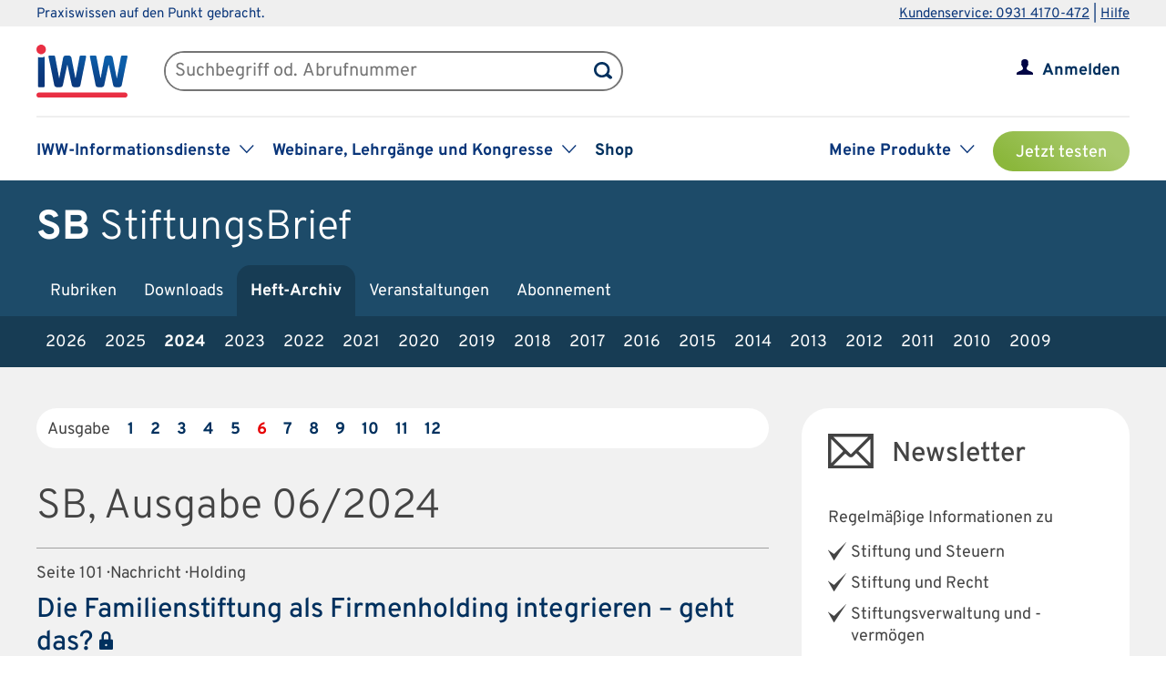

--- FILE ---
content_type: text/html; charset=UTF-8
request_url: https://www.iww.de/sb/archiv/2024/6
body_size: 61961
content:
<!DOCTYPE html><html lang="de">
<head>
	<meta http-equiv="content-type" content="text/html; charset=UTF-8"/>
<meta http-equiv="content-language" content="de"/>
<meta name="yandex-verification" content="42fe80e158ed8530"/>
<meta name="verify-v1" content="OQCQGAYnV9FqTvFfDPnjglNgnMSn+kgsade37IZ5rPI="/>
<meta name="verify-v1" content="7Acv+p+qQfVc3+qtEXojYJQ+xkc04Z5nwYrBpq9kCec="/>
<meta name="google-site-verification" content="r5lxPfKEkOxrzxff2pNyp5z8vgpspSXP001nyhyl6k0"/>
<meta name="google-site-verification" content="DXSWok1gxzRle6qHb5Rx1FzQLwGa8OsUgWLkNYZeESA"/>
<meta name="viewport" content="width=device-width,initial-scale=1.0,user-scalable=no"/>
<meta name="theme-color" content="#00305e"/>
<meta property="og:site_name" content="StiftungsBrief" >
<meta property="og:image" content="https://www.iww.de/img/og_imgs/sb.png" >
<meta property="og:image:secure_url" content="https://www.iww.de/img/og_imgs/sb.png" >
<meta property="og:image:type" content="image/png" >
<meta property="og:image:width" content="200" >
<meta property="og:image:height" content="200" >
<meta property="og:url" content="https://www.iww.de/sb/archiv/2024/6" >
<meta name="copyright" content="IWW Institut | " >
<meta name="application-name" content="StiftungsBrief" >
<meta name="twitter:card" content="summary" >
<meta name="twitter:image" content="https://www.iww.de/img/logo_iww_shared_200.png" ><title>StiftungsBrief | Ausgabe 06/2024</title><link rel="stylesheet" type="text/css" media="screen,print" href="/css/basic.css?v=1849638543"/>
<link rel="stylesheet" type="text/css" media="screen,print" href="/scss/framework/basic.css?v=1849638543"/>
<link href="/feeds/rss" rel="alternate" type="application/rss+xml" title="RSS (alle Produkte)" >
<link href="/feeds/atom" rel="alternate" type="application/atom+xml" title="ATOM (alle Produkte)" >
<link href="/css/product.css?v=4147539765" media="screen,print" rel="stylesheet" type="text/css" >
<link href="/css/services/sb.css" media="screen,print" rel="stylesheet" type="text/css" >
<link href="/sb/feeds/rss" rel="alternate" type="application/rss+xml" title="RSS (SB)" >
<link href="/sb/feeds/atom" rel="alternate" type="application/atom+xml" title="ATOM (SB)" ><link rel="stylesheet" type="text/css" media="screen" href="/3rdparty/slick/slick.css"/>
<link rel="stylesheet" type="text/css" media="print" href="/css/print.css"/>
<!-- CMP -->
<link rel="preconnect" href="https://a.delivery.consentmanager.net">
<link rel="preconnect" href="https://cdn.consentmanager.net">
	<link rel="icon" type="image/png" sizes="32x32" href="/img/favicon-32x32.png"/>
	<link rel="icon" type="image/png" sizes="16x16" href="/img/favicon-16x16.png"/>
	<link rel="shortcut icon" type="image/x-icon" href="/img/favicon.ico"/>
	<link rel="icon" type="image/x-icon" href="/img/favicon.ico"/>
	<script src="/libs/jquery/2.1.4/jquery.min.js"></script>
<script defer="defer" src="/3rdparty/slick/slick.min.js"></script>
<script defer="defer" src="/js/custom.js?v=1849638543"></script>
<script>
	// Prüfung auf Smartphone bzw. Tablet
	let smartphonetablet = "";
	if (window.matchMedia("only screen and (max-width: 650px)").matches) {
		// Smartphone
		smartphonetablet = "_small";
	} else if (window.matchMedia("only screen and (max-width: 1439px)").matches) {
		// Tablet
		smartphonetablet = "_tablet";
	}

	// JS for iOS-WebApp
	$(document).ready(function () {
		// Check if "standalone" property exists and test if using standalone navigator
		const home = false;
		if (!home && ("standalone" in window.navigator) && window.navigator.standalone) {
			$("#mobile_header,.wrapper_header,.article_ads .wrapper_header").css("margin-top", "36px");
			$("div#webapp-header").show();
		}
	});
</script>
<!-- Google Optimizer -->
<script class="cmplazyload" data-cmp-vendor="s135" data-cmp-src="https://www.googleoptimize.com/optimize.js?id=GTM-T8LX2ZM" type="text/plain"></script></head>
<body>
<!-- Hinweis -->
<!-- CMP -->
<script>if(!("gdprAppliesGlobally" in window)){window.gdprAppliesGlobally=true}if(!("cmp_id" in window)||window.cmp_id<1){window.cmp_id=0}if(!("cmp_cdid" in window)){window.cmp_cdid="c9408e5a11463"}if(!("cmp_params" in window)){window.cmp_params=""}if(!("cmp_host" in window)){window.cmp_host="a.delivery.consentmanager.net"}if(!("cmp_cdn" in window)){window.cmp_cdn="cdn.consentmanager.net"}if(!("cmp_proto" in window)){window.cmp_proto="https:"}if(!("cmp_codesrc" in window)){window.cmp_codesrc="1"}window.cmp_getsupportedLangs=function(){var b=["DE","EN","FR","IT","NO","DA","FI","ES","PT","RO","BG","ET","EL","GA","HR","LV","LT","MT","NL","PL","SV","SK","SL","CS","HU","RU","SR","ZH","TR","UK","AR","BS","JA","CY"];if("cmp_customlanguages" in window){for(var a=0;a<window.cmp_customlanguages.length;a++){b.push(window.cmp_customlanguages[a].l.toUpperCase())}}return b};window.cmp_getRTLLangs=function(){var a=["AR"];if("cmp_customlanguages" in window){for(var b=0;b<window.cmp_customlanguages.length;b++){if("r" in window.cmp_customlanguages[b]&&window.cmp_customlanguages[b].r){a.push(window.cmp_customlanguages[b].l)}}}return a};window.cmp_getlang=function(a){if(typeof(a)!="boolean"){a=true}if(a&&typeof(cmp_getlang.usedlang)=="string"&&cmp_getlang.usedlang!==""){return cmp_getlang.usedlang}return window.cmp_getlangs()[0]};window.cmp_extractlang=function(a){if(a.indexOf("cmplang=")!=-1){a=a.substr(a.indexOf("cmplang=")+8,2).toUpperCase();if(a.indexOf("&")!=-1){a=a.substr(0,a.indexOf("&"))}}else{a=""}return a};window.cmp_getlangs=function(){var g=window.cmp_getsupportedLangs();var c=[];var f=location.hash;var e=location.search;var j="cmp_params" in window?window.cmp_params:"";var a="languages" in navigator?navigator.languages:[];if(cmp_extractlang(f)!=""){c.push(cmp_extractlang(f))}else{if(cmp_extractlang(e)!=""){c.push(cmp_extractlang(e))}else{if(cmp_extractlang(j)!=""){c.push(cmp_extractlang(j))}else{if("cmp_setlang" in window&&window.cmp_setlang!=""){c.push(window.cmp_setlang.toUpperCase())}else{if("cmp_langdetect" in window&&window.cmp_langdetect==1){c.push(window.cmp_getPageLang())}else{if(a.length>0){for(var d=0;d<a.length;d++){c.push(a[d])}}if("language" in navigator){c.push(navigator.language)}if("userLanguage" in navigator){c.push(navigator.userLanguage)}}}}}}var h=[];for(var d=0;d<c.length;d++){var b=c[d].toUpperCase();if(b.length<2){continue}if(g.indexOf(b)!=-1){h.push(b)}else{if(b.indexOf("-")!=-1){b=b.substr(0,2)}if(g.indexOf(b)!=-1){h.push(b)}}}if(h.length==0&&typeof(cmp_getlang.defaultlang)=="string"&&cmp_getlang.defaultlang!==""){return[cmp_getlang.defaultlang.toUpperCase()]}else{return h.length>0?h:["EN"]}};window.cmp_getPageLangs=function(){var a=window.cmp_getXMLLang();if(a!=""){a=[a.toUpperCase()]}else{a=[]}a=a.concat(window.cmp_getLangsFromURL());return a.length>0?a:["EN"]};window.cmp_getPageLang=function(){var a=window.cmp_getPageLangs();return a.length>0?a[0]:""};window.cmp_getLangsFromURL=function(){var c=window.cmp_getsupportedLangs();var b=location;var m="toUpperCase";var g=b.hostname[m]()+".";var a=b.pathname[m]()+"/";a=a.split("_").join("-");var f=[];for(var e=0;e<c.length;e++){var j=a.substring(0,c[e].length+1);if(g.substring(0,c[e].length+1)==c[e]+"."){f.push(c[e][m]())}else{if(c[e].length==5){var k=c[e].substring(3,5)+"-"+c[e].substring(0,2);if(g.substring(0,k.length+1)==k+"."){f.push(c[e][m]())}}else{if(j==c[e]+"/"||j=="/"+c[e]){f.push(c[e][m]())}else{if(j==c[e].replace("-","/")+"/"||j=="/"+c[e].replace("-","/")){f.push(c[e][m]())}else{if(c[e].length==5){var k=c[e].substring(3,5)+"-"+c[e].substring(0,2);var h=a.substring(0,k.length+1);if(h==k+"/"||h==k.replace("-","/")+"/"){f.push(c[e][m]())}}}}}}}return f};window.cmp_getXMLLang=function(){var c=document.getElementsByTagName("html");if(c.length>0){var c=c[0]}else{c=document.documentElement}if(c&&c.getAttribute){var a=c.getAttribute("xml:lang");if(typeof(a)!="string"||a==""){a=c.getAttribute("lang")}if(typeof(a)=="string"&&a!=""){var b=window.cmp_getsupportedLangs();return b.indexOf(a.toUpperCase())!=-1||b.indexOf(a.substr(0,2).toUpperCase())!=-1?a:""}else{return""}}};(function(){var C=document;var D=C.getElementsByTagName;var o=window;var t="";var h="";var k="";var E=function(e){var i="cmp_"+e;e="cmp"+e+"=";var d="";var l=e.length;var I=location;var J=I.hash;var w=I.search;var u=J.indexOf(e);var H=w.indexOf(e);if(u!=-1){d=J.substring(u+l,9999)}else{if(H!=-1){d=w.substring(H+l,9999)}else{return i in o&&typeof(o[i])!=="function"?o[i]:""}}var G=d.indexOf("&");if(G!=-1){d=d.substring(0,G)}return d};var j=E("lang");if(j!=""){t=j;k=t}else{if("cmp_getlang" in o){t=o.cmp_getlang().toLowerCase();h=o.cmp_getlangs().slice(0,3).join("_");k=o.cmp_getPageLangs().slice(0,3).join("_");if("cmp_customlanguages" in o){var m=o.cmp_customlanguages;for(var y=0;y<m.length;y++){var a=m[y].l.toLowerCase();if(a==t){t="en"}}}}}var q=("cmp_proto" in o)?o.cmp_proto:"https:";if(q!="http:"&&q!="https:"){q="https:"}var n=("cmp_ref" in o)?o.cmp_ref:location.href;if(n.length>300){n=n.substring(0,300)}var A=function(d){var K=C.createElement("script");K.setAttribute("data-cmp-ab","1");K.type="text/javascript";K.async=true;K.src=d;var J=["body","div","span","script","head"];var w="currentScript";var H="parentElement";var l="appendChild";var I="body";if(C[w]&&C[w][H]){C[w][H][l](K)}else{if(C[I]){C[I][l](K)}else{for(var u=0;u<J.length;u++){var G=D(J[u]);if(G.length>0){G[0][l](K);break}}}}};var b=E("design");var c=E("regulationkey");var z=E("gppkey");var s=E("att");var f=o.encodeURIComponent;var g=false;try{g=C.cookie.length>0}catch(B){g=false}var x=E("darkmode");if(x=="0"){x=0}else{if(x=="1"){x=1}else{try{if("matchMedia" in window&&window.matchMedia){var F=window.matchMedia("(prefers-color-scheme: dark)");if("matches" in F&&F.matches){x=1}}}catch(B){x=0}}}var p=q+"//"+o.cmp_host+"/delivery/cmp.php?";p+=("cmp_id" in o&&o.cmp_id>0?"id="+o.cmp_id:"")+("cmp_cdid" in o?"&cdid="+o.cmp_cdid:"")+"&h="+f(n);p+=(b!=""?"&cmpdesign="+f(b):"")+(c!=""?"&cmpregulationkey="+f(c):"")+(z!=""?"&cmpgppkey="+f(z):"");p+=(s!=""?"&cmpatt="+f(s):"")+("cmp_params" in o?"&"+o.cmp_params:"")+(g?"&__cmpfcc=1":"");p+=(x>0?"&cmpdarkmode=1":"");A(p+"&l="+f(t)+"&ls="+f(h)+"&lp="+f(k)+"&o="+(new Date()).getTime());var r="js";var v=E("debugunminimized")!=""?"":".min";if(E("debugcoverage")=="1"){r="instrumented";v=""}if(E("debugtest")=="1"){r="jstests";v=""}A(q+"//"+o.cmp_cdn+"/delivery/"+r+"/cmp_final"+v+".js")})();window.cmp_rc=function(c,b){var l="";try{l=document.cookie}catch(h){l=""}var j="";var f=0;var g=false;while(l!=""&&f<100){f++;while(l.substr(0,1)==" "){l=l.substr(1,l.length)}var k=l.substring(0,l.indexOf("="));if(l.indexOf(";")!=-1){var m=l.substring(l.indexOf("=")+1,l.indexOf(";"))}else{var m=l.substr(l.indexOf("=")+1,l.length)}if(c==k){j=m;g=true}var d=l.indexOf(";")+1;if(d==0){d=l.length}l=l.substring(d,l.length)}if(!g&&typeof(b)=="string"){j=b}return(j)};window.cmp_stub=function(){var a=arguments;__cmp.a=__cmp.a||[];if(!a.length){return __cmp.a}else{if(a[0]==="ping"){if(a[1]===2){a[2]({gdprApplies:gdprAppliesGlobally,cmpLoaded:false,cmpStatus:"stub",displayStatus:"hidden",apiVersion:"2.2",cmpId:31},true)}else{a[2](false,true)}}else{if(a[0]==="getUSPData"){a[2]({version:1,uspString:window.cmp_rc("__cmpccpausps","1---")},true)}else{if(a[0]==="getTCData"){__cmp.a.push([].slice.apply(a))}else{if(a[0]==="addEventListener"||a[0]==="removeEventListener"){__cmp.a.push([].slice.apply(a))}else{if(a.length==4&&a[3]===false){a[2]({},false)}else{__cmp.a.push([].slice.apply(a))}}}}}}};window.cmp_dsastub=function(){var a=arguments;a[0]="dsa."+a[0];window.cmp_gppstub(a)};window.cmp_gppstub=function(){var c=arguments;__gpp.q=__gpp.q||[];if(!c.length){return __gpp.q}var h=c[0];var g=c.length>1?c[1]:null;var f=c.length>2?c[2]:null;var a=null;var j=false;if(h==="ping"){a=window.cmp_gpp_ping();j=true}else{if(h==="addEventListener"){__gpp.e=__gpp.e||[];if(!("lastId" in __gpp)){__gpp.lastId=0}__gpp.lastId++;var d=__gpp.lastId;__gpp.e.push({id:d,callback:g});a={eventName:"listenerRegistered",listenerId:d,data:true,pingData:window.cmp_gpp_ping()};j=true}else{if(h==="removeEventListener"){__gpp.e=__gpp.e||[];a=false;for(var e=0;e<__gpp.e.length;e++){if(__gpp.e[e].id==f){__gpp.e[e].splice(e,1);a=true;break}}j=true}else{__gpp.q.push([].slice.apply(c))}}}if(a!==null&&typeof(g)==="function"){g(a,j)}};window.cmp_gpp_ping=function(){return{gppVersion:"1.1",cmpStatus:"stub",cmpDisplayStatus:"hidden",signalStatus:"not ready",supportedAPIs:["2:tcfeuv2","5:tcfcav1","7:usnat","8:usca","9:usva","10:usco","11:usut","12:usct"],cmpId:31,sectionList:[],applicableSections:[0],gppString:"",parsedSections:{}}};window.cmp_addFrame=function(b){if(!window.frames[b]){if(document.body){var a=document.createElement("iframe");a.style.cssText="display:none";if("cmp_cdn" in window&&"cmp_ultrablocking" in window&&window.cmp_ultrablocking>0){a.src="//"+window.cmp_cdn+"/delivery/empty.html"}a.name=b;a.setAttribute("title","Intentionally hidden, please ignore");a.setAttribute("role","none");a.setAttribute("tabindex","-1");document.body.appendChild(a)}else{window.setTimeout(window.cmp_addFrame,10,b)}}};window.cmp_msghandler=function(d){var a=typeof d.data==="string";try{var c=a?JSON.parse(d.data):d.data}catch(f){var c=null}if(typeof(c)==="object"&&c!==null&&"__cmpCall" in c){var b=c.__cmpCall;window.__cmp(b.command,b.parameter,function(h,g){var e={__cmpReturn:{returnValue:h,success:g,callId:b.callId}};d.source.postMessage(a?JSON.stringify(e):e,"*")})}if(typeof(c)==="object"&&c!==null&&"__uspapiCall" in c){var b=c.__uspapiCall;window.__uspapi(b.command,b.version,function(h,g){var e={__uspapiReturn:{returnValue:h,success:g,callId:b.callId}};d.source.postMessage(a?JSON.stringify(e):e,"*")})}if(typeof(c)==="object"&&c!==null&&"__tcfapiCall" in c){var b=c.__tcfapiCall;window.__tcfapi(b.command,b.version,function(h,g){var e={__tcfapiReturn:{returnValue:h,success:g,callId:b.callId}};d.source.postMessage(a?JSON.stringify(e):e,"*")},b.parameter)}if(typeof(c)==="object"&&c!==null&&"__gppCall" in c){var b=c.__gppCall;window.__gpp(b.command,function(h,g){var e={__gppReturn:{returnValue:h,success:g,callId:b.callId}};d.source.postMessage(a?JSON.stringify(e):e,"*")},"parameter" in b?b.parameter:null,"version" in b?b.version:1)}if(typeof(c)==="object"&&c!==null&&"__dsaCall" in c){var b=c.__dsaCall;window.__dsa(b.command,function(h,g){var e={__dsaReturn:{returnValue:h,success:g,callId:b.callId}};d.source.postMessage(a?JSON.stringify(e):e,"*")},"parameter" in b?b.parameter:null,"version" in b?b.version:1)}};window.cmp_setStub=function(a){if(!(a in window)||(typeof(window[a])!=="function"&&typeof(window[a])!=="object"&&(typeof(window[a])==="undefined"||window[a]!==null))){window[a]=window.cmp_stub;window[a].msgHandler=window.cmp_msghandler;window.addEventListener("message",window.cmp_msghandler,false)}};window.cmp_setGppStub=function(a){if(!(a in window)||(typeof(window[a])!=="function"&&typeof(window[a])!=="object"&&(typeof(window[a])==="undefined"||window[a]!==null))){window[a]=window.cmp_gppstub;window[a].msgHandler=window.cmp_msghandler;window.addEventListener("message",window.cmp_msghandler,false)}};if(!("cmp_noiframepixel" in window)){window.cmp_addFrame("__cmpLocator")}if((!("cmp_disableusp" in window)||!window.cmp_disableusp)&&!("cmp_noiframepixel" in window)){window.cmp_addFrame("__uspapiLocator")}if((!("cmp_disabletcf" in window)||!window.cmp_disabletcf)&&!("cmp_noiframepixel" in window)){window.cmp_addFrame("__tcfapiLocator")}if((!("cmp_disablegpp" in window)||!window.cmp_disablegpp)&&!("cmp_noiframepixel" in window)){window.cmp_addFrame("__gppLocator")}if((!("cmp_disabledsa" in window)||!window.cmp_disabledsa)&&!("cmp_noiframepixel" in window)){window.cmp_addFrame("__dsaLocator")}window.cmp_setStub("__cmp");if(!("cmp_disabletcf" in window)||!window.cmp_disabletcf){window.cmp_setStub("__tcfapi")}if(!("cmp_disableusp" in window)||!window.cmp_disableusp){window.cmp_setStub("__uspapi")}if(!("cmp_disablegpp" in window)||!window.cmp_disablegpp){window.cmp_setGppStub("__gpp")}if(!("cmp_disabledsa" in window)||!window.cmp_disabledsa){window.cmp_setGppStub("__dsa")};</script>
<!-- GTM -->
<script>
	// GTM-Basisdaten anlegen
	var dataLayer =
		[
			{
				"intern": 0,
				"dlv1": "Ausgabe 06/2024",
				"dlv2": "SB-06-2024",
				"dlv3": "sonstiges",
				"dlv4": "/sb/archiv/2024/6",
				"dlv5": "loggedout",
				"dlv6": "guest",
				"dlv7": "sb",
							}
		];
</script><!-- hotjar user attributes -->
<script>
	let readyStateCheckInterval = setInterval(function() {
		if (
			document.readyState === "complete" &&
			window.hj && typeof (window.hj) === "function"
		) {
			clearInterval(readyStateCheckInterval);
			window.hj('identify', null, {
				isLoggedIn: false,
				activeSubscription: false
			})
		}
	}, 10);
</script><!-- Head -->
<div id="webapp-header" style="display:none;">
	<a class="webapp-header__link" onclick="window.history.back();"> <img class="webapp-header__arrow" alt="Zurueck" src="/img/paging_back.svg">
		<span class="webapp-header__text">Zurück</span> </a>
</div>
<div class="iww-header no_phone">
		<div class="iww-header-top">
		<div class="iww-section--1200 iww-flex">
            <span class="iww-text--smaller iww-text--primary-color">
                Praxiswissen auf den Punkt gebracht.
            </span>
			<div class="iww-header-top__link-wrapper iww-text--smaller">
				<a class="iww-header-top__link iww-text--smaller" href="tel:+499314170472">Kundenservice: 0931 4170-472</a> |
				<a class="iww-header-top__link iww-text--smaller" href="https://kontakt.iww.de/" target="_blank">Hilfe</a>
			</div>
		</div>
	</div>
	<div class="iww-header-main">
		<div class="iww-header-main__top iww-section--1200 iww-flex iww-flex--a-center">
			<div class="iww-flex iww-flex--a-center">
				<a class="iww-header-main__logowrapper-link" href="/"> <img class="iww-header-main__logo" alt="logo" src="/img/logo_iww_neu.svg"/>
					<img class="iww-header-main__logo-small" alt="logo" src="/img/logo_iww_neu.svg"/> </a>
				<div class="iww-search">
					<form class="iww-search__form" name="quicksearchform" method="get" action="/sb/suche">
						<div class="iww-search__input">
							<input class="iww-search__input-text" name="term" type="text" id="searchfield"
							       placeholder="Suchbegriff od. Abrufnummer" value=""/>
							<button class="iww-search__button" type="submit" id="searchbutton"></button>
						</div>
					</form>
					<script>
						if (!("placeholder" in document.createElement("input")))
						{
							if ($("#searchfield").val() == "")
							{
								$("#searchfield").css("color", "#999");
								$("#searchfield").val($("#searchfield").attr("placeholder"))
							}
							$("#searchfield").click(function ()
							{
								if ($(this).val() == $(this).attr("placeholder"))
								{
									$(this).css("color", "#000");
									$(this).val("")
								}
							});
							$("#searchfield").blur(function ()
							{
								if ($(this).val() == "")
								{
									$(this).css("color", "#999");
									$(this).val($(this).attr("placeholder"))
								}
							});
						}
					</script>
				</div>
			</div>
			<div class="iww-my-area iww-relative">
	<img class="iww-head-icon iww-head-icon--blue" src="/img/icon_myiww.svg">
	<img class="iww-head-icon iww-head-icon--red" src="/img/icon_myiww_red.svg">
	<a class="iww-account" href="/anmelden">Anmelden</a>
</div>
		</div>
		<div class="iww-header-main__bottom iww-section--1200 iww-flex">
				<ul class="iww-mainnav">
							<li class="iww-mainnav__item">
						<span class="iww-mainnav__link">IWW-Informationsdienste</span>
						<div class="iww-icon iww-icon--dropdown iww-icon--link"></div>
												<ul class="iww-subnav">
																<li class="iww-subnav__item">
										<a class="iww-subnav__link" href="/steuerberater">Steuerberater</a>
									</li>
																		<li class="iww-subnav__item">
										<a class="iww-subnav__link" href="/rechtsanwaelte">Rechtsanwälte</a>
									</li>
																		<li class="iww-subnav__item">
										<a class="iww-subnav__link" href="/gesundheitsberufe">Gesundheits&shy;berufe</a>
									</li>
																		<li class="iww-subnav__item">
										<a class="iww-subnav__link" href="/unternehmer-und-selbststaendige">Unternehmer & Selbstständige</a>
									</li>
															</ul>
					</li>
										<li class="iww-mainnav__item">
						<span class="iww-mainnav__link">Webinare, Lehrgänge und Kongresse</span>
						<div class="iww-icon iww-icon--dropdown iww-icon--link"></div>
												<ul class="iww-subnav">
																<li class="iww-subnav__item">
										<a class="iww-subnav__link" href="/seminare">Alle</a>
									</li>
																		<li class="iww-subnav__item">
										<a class="iww-subnav__link" href="/webinare">Webinare</a>
									</li>
																		<li class="iww-subnav__item">
										<a class="iww-subnav__link" href="/lehrgaenge">Lehrgänge</a>
									</li>
																		<li class="iww-subnav__item">
										<a class="iww-subnav__link" href="/kongresse">Kongresse</a>
									</li>
																		<li class="iww-subnav__item">
										<a class="iww-subnav__link" href="/seminare/referenten">Referenten</a>
									</li>
															</ul>
					</li>
										<li class="iww-mainnav__item">
						<a class="iww-mainnav__link" href="https://shop.iww.de/">Shop</a>
					</li>
						</ul>
				<ul class="iww-mainnav">
		<li class="iww-mainnav__item">
			<span class="iww-mainnav__link">Meine Produkte</span>
			<div class="iww-icon iww-icon--dropdown iww-icon--link"></div>
							<div class="iww-subnav iww-subnav--products-logged-out">
                    <span class="iww-text--medium">
	                    Bitte melden Sie sich an, um Ihre Produkte zu sehen.
                    </span>
				</div>
						</li>
			<li class="iww-mainnav__item">
		<a class="button_green button_test_account" href="https://shop.iww.de/products/sb-stiftungsbrief">Jetzt testen</a>
	</li>
		</ul>
		</div>
	</div>
</div><div id="mobile_header" class="phone">
	<div id="hamburger">
		<img class="blue" alt="Menu" src="/img/hamburger.svg"> <img class="red" alt="Menu" src="/img/hamburger_red.svg">
	</div>
	<ul id="mobile_menu">
		<li>
			<div id="search">
				<form class="quicksearchform" name="quicksearchform" method="get" action="/suche">
					<button type="submit" id="searchbutton"></button>
					<input name="term" type="text" class="searchfield" id="searchfield" placeholder="Suchbegriff od. Abrufnummer" value=""/>
				</form>
			</div>
		</li>
					<li><a href="/steuerberater" class="">Steuerberater</a></li>
						<li><a href="/rechtsanwaelte" class="">Rechtsanwälte</a></li>
						<li><a href="/gesundheitsberufe" class="">Gesundheits&shy;berufe</a></li>
						<li><a href="/unternehmer-und-selbststaendige" class="">Unternehmer & Selbstständige</a></li>
					<li id="small_menu">
			<ul>
				<li><a href="/seminare">Webinare, Lehrgänge und Kongresse</a></li>
				<li><a href="https://www.iww-content-marketing.de">Content Marketing</a></li>
			</ul>
			<ul>
				<li><a href="https://kontakt.iww.de/">Kontakt</a></li>
				<li><a href="/wissenskurator">Über uns</a></li>
				<li><a href="https://shop.iww.de/">Shop</a></li>
			</ul>
		</li>
	</ul>
	<div id="icon_myiww">
		<img class="blue" alt="MyIww" src="/img/icon_myiww.svg"> <img class="red" alt="MyIww" src="/img/icon_myiww_red.svg">
	</div>
	<ul id="mobile_myiww">
				<li id="activities">
			<a href="/kundencenter">Letzte Aktivitäten</a>
		</li>
		<li id="account">
			<a href="/kundencenter/persoenliche-daten">Persönliche Daten</a>
		</li>
		<li id="favorites">
			<a href="/kundencenter/favoriten">Meine Favoriten</a>
		</li>
		<li id="seminars">
			<a href="/kundencenter/seminare">Mein Lernbereich</a>
		</li>
		<li id="logout">
			<a href="/abmelden">Abmelden</a>
		</li>
	</ul>
	<a id="mobile_logo" href="/"> <img alt="Logo IWW" src="/img/logo_iww_neu.svg"> </a>
</div>
<div class="wrapper_button_test_account phone">
		<li class="iww-mainnav__item">
		<a class="button_green button_test_account" href="https://shop.iww.de/products/sb-stiftungsbrief">Jetzt testen</a>
	</li>
	</div>
<script>
	$(document).ready(function ()
	{
		$("#hamburger, #product_loupe").click(function (event)
		{
			event.preventDefault();

			// Navigationen entsprechend ein-/ausblenden
			$("#mobile_myiww").hide();
			$("#mobile_menu").toggle();

			// CSS-Klassen entsprechend anpassen
			$("#hamburger").toggleClass("active");
			$("#icon_myiww").removeClass("active");

		});

		$("#icon_myiww").click(function ()
		{
			// Navigation ausblenden
			$("#mobile_menu").hide();

			// CSS-Klassen entsprechend anpassen
			$("#hamburger").removeClass("active");
			$("#icon_myiww").toggleClass("active");
			location.href = "/anmelden"		});

		$("#mobile_myiww select").change(function ()
		{
			location.href = $(this).val();
		});
	});
</script><!-- Head - Archive -->
<div id="wrapper_product_header">
	<div id="wrapper_product_header_top">
		<div id="product_header_top">
						<div id="product_title">
				<a href="/sb"><b>SB</b>
					<span class="no_phone">StiftungsBrief</span></a>
			</div>
			<ul class="navigation" id="main_menu_product">
    <li>
        <a id="menu-sc_rubrics" href="/sb">Rubriken</a>
    </li>
    <li>
        <a id="menu-sc_downloads" href="/sb/downloads">Downloads</a>
    </li>
    <li class="active ">
        <a id="menu-sc_archive" href="/sb/archiv">Heft-Archiv</a>
    </li>
    <li>
        <a id="menu-sc_events" href="/sb/veranstaltungen">Veranstaltungen</a>
    </li>
    <li class="phone">
        <a id="menu-sc_search_sb" title="Suche" href="/sb/suche"><img src='/img/lupe_white.svg' title='Suche' alt='' id='product_loupe' /></a>
    </li>
    <li>
        <a id="menu-sc_subscription" href="https://shop.iww.de/products/sb-stiftungsbrief">Abonnement</a>
    </li>
</ul>					</div>
	</div>
	<div id="wrapper_product_header_bottom">
		<div id="product_header_bottom">
			<ul class="no_phone" id="sub_menu_archive">
    <li>
        <a id="menu-sc_archive_2026" href="/sb/archiv/2026">2026</a>
    </li>
    <li>
        <a id="menu-sc_archive_2025" href="/sb/archiv/2025">2025</a>
    </li>
    <li class="active ">
        <a id="menu-sc_archive_2024" href="/sb/archiv/2024">2024</a>
    </li>
    <li>
        <a id="menu-sc_archive_2023" href="/sb/archiv/2023">2023</a>
    </li>
    <li>
        <a id="menu-sc_archive_2022" href="/sb/archiv/2022">2022</a>
    </li>
    <li>
        <a id="menu-sc_archive_2021" href="/sb/archiv/2021">2021</a>
    </li>
    <li>
        <a id="menu-sc_archive_2020" href="/sb/archiv/2020">2020</a>
    </li>
    <li>
        <a id="menu-sc_archive_2019" href="/sb/archiv/2019">2019</a>
    </li>
    <li>
        <a id="menu-sc_archive_2018" href="/sb/archiv/2018">2018</a>
    </li>
    <li>
        <a id="menu-sc_archive_2017" href="/sb/archiv/2017">2017</a>
    </li>
    <li>
        <a id="menu-sc_archive_2016" href="/sb/archiv/2016">2016</a>
    </li>
    <li>
        <a id="menu-sc_archive_2015" href="/sb/archiv/2015">2015</a>
    </li>
    <li>
        <a id="menu-sc_archive_2014" href="/sb/archiv/2014">2014</a>
    </li>
    <li>
        <a id="menu-sc_archive_2013" href="/sb/archiv/2013">2013</a>
    </li>
    <li>
        <a id="menu-sc_archive_2012" href="/sb/archiv/2012">2012</a>
    </li>
    <li>
        <a id="menu-sc_archive_2011" href="/sb/archiv/2011">2011</a>
    </li>
    <li>
        <a id="menu-sc_archive_2010" href="/sb/archiv/2010">2010</a>
    </li>
    <li>
        <a id="menu-sc_archive_2009" href="/sb/archiv/2009">2009</a>
    </li>
</ul>			<select id="sub_menu_product_phone" class="phone" name="years">
									<option 							value="/sb/archiv/2026">2026</option>
										<option 							value="/sb/archiv/2025">2025</option>
										<option selected="selected" disabled="disabled"							value="/sb/archiv/2024">2024</option>
										<option 							value="/sb/archiv/2023">2023</option>
										<option 							value="/sb/archiv/2022">2022</option>
										<option 							value="/sb/archiv/2021">2021</option>
										<option 							value="/sb/archiv/2020">2020</option>
										<option 							value="/sb/archiv/2019">2019</option>
										<option 							value="/sb/archiv/2018">2018</option>
										<option 							value="/sb/archiv/2017">2017</option>
										<option 							value="/sb/archiv/2016">2016</option>
										<option 							value="/sb/archiv/2015">2015</option>
										<option 							value="/sb/archiv/2014">2014</option>
										<option 							value="/sb/archiv/2013">2013</option>
										<option 							value="/sb/archiv/2012">2012</option>
										<option 							value="/sb/archiv/2011">2011</option>
										<option 							value="/sb/archiv/2010">2010</option>
										<option 							value="/sb/archiv/2009">2009</option>
								</select>
		</div>
	</div>
</div>

<script src="/js/menue.js"></script>
<script>
	$(document).ready(function () {
		$("#product_loupe").click(function (event) {
			// Wenn Menu sichtbar, Fokus auf Suchfeld
			event.preventDefault();
			if ($("#mobile_menu").is(":visible")) {
				$("#mobile_menu .searchfield").focus();
			}
		});
		$("#sub_menu_product_phone, #issues_phone").change(function () {
			location.href = $(this).val();
		});
	});
</script><div id="wrapper_content">
	<div id="content">
		<div class="main_content">
			<!-- Menu - Archive -->
			<div id="menu_issues" class="no_phone">
		<div id="menu_issues_default" class="no_phone">
		<span>Ausgabe</span>
		<ul class="no_phone" id="issues">
    <li>
        <a id="menu-sc_archive_2024_1_default" title="Ausgabe 01/2024" href="/sb/archiv/2024/1">1</a>
    </li>
    <li>
        <a id="menu-sc_archive_2024_2_default" title="Ausgabe 02/2024" href="/sb/archiv/2024/2">2</a>
    </li>
    <li>
        <a id="menu-sc_archive_2024_3_default" title="Ausgabe 03/2024" href="/sb/archiv/2024/3">3</a>
    </li>
    <li>
        <a id="menu-sc_archive_2024_4_default" title="Ausgabe 04/2024" href="/sb/archiv/2024/4">4</a>
    </li>
    <li>
        <a id="menu-sc_archive_2024_5_default" title="Ausgabe 05/2024" href="/sb/archiv/2024/5">5</a>
    </li>
    <li class="active ">
        <a id="menu-sc_archive_2024_6_default" title="Ausgabe 06/2024" href="/sb/archiv/2024/6">6</a>
    </li>
    <li>
        <a id="menu-sc_archive_2024_7_default" title="Ausgabe 07/2024" href="/sb/archiv/2024/7">7</a>
    </li>
    <li>
        <a id="menu-sc_archive_2024_8_default" title="Ausgabe 08/2024" href="/sb/archiv/2024/8">8</a>
    </li>
    <li>
        <a id="menu-sc_archive_2024_9_default" title="Ausgabe 09/2024" href="/sb/archiv/2024/9">9</a>
    </li>
    <li>
        <a id="menu-sc_archive_2024_10_default" title="Ausgabe 10/2024" href="/sb/archiv/2024/10">10</a>
    </li>
    <li>
        <a id="menu-sc_archive_2024_11_default" title="Ausgabe 11/2024" href="/sb/archiv/2024/11">11</a>
    </li>
    <li>
        <a id="menu-sc_archive_2024_12_default" title="Ausgabe 12/2024" href="/sb/archiv/2024/12">12</a>
    </li>
</ul>	</div>
	</div>
<div id="menu_issues_phone" class="phone">
	<span>Ausgabe</span>
	<select id="issues_phone" name="issues">
		<option  value="/sb/archiv/2024/1">1</option><option  value="/sb/archiv/2024/2">2</option><option  value="/sb/archiv/2024/3">3</option><option  value="/sb/archiv/2024/4">4</option><option  value="/sb/archiv/2024/5">5</option><option selected="selected" disabled="disabled" value="/sb/archiv/2024/6">6</option><option  value="/sb/archiv/2024/7">7</option><option  value="/sb/archiv/2024/8">8</option><option  value="/sb/archiv/2024/9">9</option><option  value="/sb/archiv/2024/10">10</option><option  value="/sb/archiv/2024/11">11</option><option  value="/sb/archiv/2024/12">12</option>	</select>
</div>			<!-- Views -->
			<h1>SB, Ausgabe 06/2024</h1>
<div id="archive_article_listing">
	<div class="article_teaser" >
	<div onclick="location.href='/sb/stiftung-und-steuern/holding-die-familienstiftung-als-firmenholding-integrieren-geht-das-f159687'; return false;">
		<h3>Seite 101 · Nachricht · Holding</h3>
		<h2>
			<a href="/sb/stiftung-und-steuern/holding-die-familienstiftung-als-firmenholding-integrieren-geht-das-f159687">
				Die Familienstiftung als Firmenholding integrieren – geht das?											<img class="locked blue" alt="geschlossen" src="/img/product_imgs/lock_locked.svg" />
							<img class="locked red" alt="geschlossen" src="/img/product_imgs/lock_locked_red.svg" />
									</a>
		</h2>
	</div>
</div><div class="article_teaser" >
	<div onclick="location.href='/sb/stiftung-und-steuern/einlagekonto-bmf-keine-gesonderte-feststellung-des-bestands-des-steuerlichen-einlagekontos-bei-rechtsfaehigen-privaten-stiftungen-f159977'; return false;">
		<h3>Seite 101 · Nachricht · Einlagekonto</h3>
		<h2>
			<a href="/sb/stiftung-und-steuern/einlagekonto-bmf-keine-gesonderte-feststellung-des-bestands-des-steuerlichen-einlagekontos-bei-rechtsfaehigen-privaten-stiftungen-f159977">
				BMF: Keine gesonderte Feststellung des Bestands des steuerlichen Einlagekontos bei rechtsfähigen privaten Stiftungen											<img class="locked blue" alt="geschlossen" src="/img/product_imgs/lock_locked.svg" />
							<img class="locked red" alt="geschlossen" src="/img/product_imgs/lock_locked_red.svg" />
									</a>
		</h2>
	</div>
</div><div class="article_teaser" >
	<div onclick="location.href='/sb/stiftung-recht/stiftungsorganisation-leserforum-wann-kann-eine-stiftung-ihren-namen-aendern-f159754'; return false;">
		<h3>Seite 102 · Nachricht · Stiftungsorganisation</h3>
		<h2>
			<a href="/sb/stiftung-recht/stiftungsorganisation-leserforum-wann-kann-eine-stiftung-ihren-namen-aendern-f159754">
				Leserforum: Wann kann eine Stiftung ihren Namen ändern?											<img class="locked blue" alt="geschlossen" src="/img/product_imgs/lock_locked.svg" />
							<img class="locked red" alt="geschlossen" src="/img/product_imgs/lock_locked_red.svg" />
									</a>
		</h2>
	</div>
</div><div class="article_teaser" >
	<div onclick="location.href='/sb/stiftungsverwaltung/gerichtskosten-keine-kostenbefreiung-einer-gemeinnuetzigen-kommunalanstalt-oeffentlichen-rechts-als-traegerin-eines-klinikums-f160163'; return false;">
		<h3>Seite 102 · Nachricht · Gerichtskosten</h3>
		<h2>
			<a href="/sb/stiftungsverwaltung/gerichtskosten-keine-kostenbefreiung-einer-gemeinnuetzigen-kommunalanstalt-oeffentlichen-rechts-als-traegerin-eines-klinikums-f160163">
				Keine Kostenbefreiung einer gemeinnützigen Kommunalanstalt öffentlichen Rechts als Trägerin eines Klinikums											<img class="locked blue" alt="offen" src="/img/product_imgs/lock_unlocked.svg" />
							<img class="locked red" alt="offen" src="/img/product_imgs/lock_unlocked_red.svg" />
									</a>
		</h2>
	</div>
</div><div class="article_teaser" >
	<div onclick="location.href='/sb/stiftung-und-steuern/gesetzesaenderungen-wachstumschancengesetz-das-sind-die-aenderungen-fuer-gemeinnuetzige-organisationen-f160040'; return false;">
		<h3>Seite 103 · Fachbeitrag · Gesetzesänderungen</h3>
		<h2>
			<a href="/sb/stiftung-und-steuern/gesetzesaenderungen-wachstumschancengesetz-das-sind-die-aenderungen-fuer-gemeinnuetzige-organisationen-f160040">
				Wachstumschancengesetz: Das sind die Änderungen für gemeinnützige Organisationen											<img class="locked blue" alt="geschlossen" src="/img/product_imgs/lock_locked.svg" />
							<img class="locked red" alt="geschlossen" src="/img/product_imgs/lock_locked_red.svg" />
									</a>
		</h2>
	</div>
</div><div class="article_teaser" >
	<div onclick="location.href='/sb/stiftung-und-steuern/zweckbetriebgemeinnuetzigkeit-bfh-urteile-zum-zweckbetrieb-krankenhaus-und-zum-thema-dauerverluste-und-die-folgen-f160177'; return false;">
		<h3>Seite 105 · Fachbeitrag · Zweckbetrieb/Gemeinnützigkeit</h3>
		<h2>
			<a href="/sb/stiftung-und-steuern/zweckbetriebgemeinnuetzigkeit-bfh-urteile-zum-zweckbetrieb-krankenhaus-und-zum-thema-dauerverluste-und-die-folgen-f160177">
				BFH-Urteile zum Zweckbetrieb „Krankenhaus“ und zum Thema „Dauerverluste“ – und die Folgen											<img class="locked blue" alt="geschlossen" src="/img/product_imgs/lock_locked.svg" />
							<img class="locked red" alt="geschlossen" src="/img/product_imgs/lock_locked_red.svg" />
									</a>
		</h2>
	</div>
</div><div class="article_teaser" >
	<div onclick="location.href='/sb/stiftung-und-steuern/familienstiftung-auslaendische-familienstiftungen-und-15-astg-bmf-veroeffentlicht-anwendungserlass-zum-astg-f159454'; return false;">
		<h3>Seite 109 · Fachbeitrag · Familienstiftung</h3>
		<h2>
			<a href="/sb/stiftung-und-steuern/familienstiftung-auslaendische-familienstiftungen-und-15-astg-bmf-veroeffentlicht-anwendungserlass-zum-astg-f159454">
				Ausländische Familienstiftungen und § 15 AStG: BMF veröffentlicht Anwendungserlass zum AStG											<img class="locked blue" alt="geschlossen" src="/img/product_imgs/lock_locked.svg" />
							<img class="locked red" alt="geschlossen" src="/img/product_imgs/lock_locked_red.svg" />
									</a>
		</h2>
	</div>
</div><div class="article_teaser" >
	<div onclick="location.href='/sb/stiftung-und-steuern/rechnungslegung-vermoegensertraege-versus-umschichtung-wie-muss-stiftung-ausschuettung-aus-fonds-behandeln-f158213'; return false;">
		<h3>Seite 111 · Fachbeitrag · Rechnungslegung</h3>
		<h2>
			<a href="/sb/stiftung-und-steuern/rechnungslegung-vermoegensertraege-versus-umschichtung-wie-muss-stiftung-ausschuettung-aus-fonds-behandeln-f158213">
				Vermögenserträge versus -umschichtung: Wie muss Stiftung Ausschüttung aus Fonds behandeln?											<img class="locked blue" alt="geschlossen" src="/img/product_imgs/lock_locked.svg" />
							<img class="locked red" alt="geschlossen" src="/img/product_imgs/lock_locked_red.svg" />
									</a>
		</h2>
	</div>
</div><div class="article_teaser" >
	<div onclick="location.href='/sb/stiftung-und-steuern/umsatzsteuer-abgabe-von-inkontinenzhilfen-durch-pflegeeinrichtungen-streit-um-nettopreisabrede-f160019'; return false;">
		<h3>Seite 113 · Fachbeitrag · Umsatzsteuer</h3>
		<h2>
			<a href="/sb/stiftung-und-steuern/umsatzsteuer-abgabe-von-inkontinenzhilfen-durch-pflegeeinrichtungen-streit-um-nettopreisabrede-f160019">
				Abgabe von Inkontinenzhilfen durch Pflegeeinrichtungen – Streit um Nettopreisabrede											<img class="locked blue" alt="geschlossen" src="/img/product_imgs/lock_locked.svg" />
							<img class="locked red" alt="geschlossen" src="/img/product_imgs/lock_locked_red.svg" />
									</a>
		</h2>
	</div>
</div><div class="article_teaser" >
	<div onclick="location.href='/sb/stiftung-recht/unselbststaendige-stiftungtreuhandstiftung-zu-lebzeiten-vermoegen-auf-unselbststaendige-stiftung-uebertragen-so-gelingt-es-f159563'; return false;">
		<h3>Seite 115 · Fachbeitrag · Unselbstständige Stiftung/Treuhandstiftung</h3>
		<h2>
			<a href="/sb/stiftung-recht/unselbststaendige-stiftungtreuhandstiftung-zu-lebzeiten-vermoegen-auf-unselbststaendige-stiftung-uebertragen-so-gelingt-es-f159563">
				Zu Lebzeiten Vermögen auf unselbstständige 
Stiftung übertragen – so gelingt es											<img class="locked blue" alt="offen" src="/img/product_imgs/lock_unlocked.svg" />
							<img class="locked red" alt="offen" src="/img/product_imgs/lock_unlocked_red.svg" />
									</a>
		</h2>
	</div>
</div><div class="article_teaser" >
	<div onclick="location.href='/sb/stiftung-recht/informationsrechtestiftungssatzung-die-offenlegung-der-stiftungssatzung-das-sagt-der-bgh-zur-mehl-muehlens-stiftung-f160159'; return false;">
		<h3>Seite 118 · Fachbeitrag · Informationsrechte/Stiftungssatzung</h3>
		<h2>
			<a href="/sb/stiftung-recht/informationsrechtestiftungssatzung-die-offenlegung-der-stiftungssatzung-das-sagt-der-bgh-zur-mehl-muehlens-stiftung-f160159">
				Die Offenlegung der Stiftungssatzung – 
Das sagt der BGH zur Mehl-Mühlens-Stiftung											<img class="locked blue" alt="geschlossen" src="/img/product_imgs/lock_locked.svg" />
							<img class="locked red" alt="geschlossen" src="/img/product_imgs/lock_locked_red.svg" />
									</a>
		</h2>
	</div>
</div></div>
	<div id="marketingboxes" class="slider">
		<div class="marketingbox" onclick="location.href='https://www.iww.de/sb/bestellung?wkz=419526'">
				<div class="stoerer">
				<img src="/img/slider_dialogecke_orange.png">
				<span>Alle Steueränderungen 2026 auf einen Blick</span>
			</div>
			<h2 class="with_stoerer">Neue Spielräume und Erleichterungen für Stiftungen</h2>
			<img class="slider_img" src="//images.vogel.de/infodienste/smimagedata/2/2/6/4/8/5/SB-01-26-Slider.png">	<div class="marketing_text">
		<p>Mit dem Steueränderungsgesetz 2025 sind wichtige Änderungen für steuerbegünstigte Körperschaften in Kraft getreten. Die aktuelle Schwerpunktausgabe von SB StiftungsBrief bringt Sie auf den neuesten Stand! Mit praktischen Beispielen und konkreten Handlungsempfehlungen.</p>
		<a class="button_blue" href="https://www.iww.de/sb/bestellung?wkz=419526">Jetzt kostenlos testen!</a>	</div>
</div><div class="marketingbox" onclick="location.href='https://www.iww.de/ssp/bestellung?wkz=419026'">
				<div class="stoerer">
				<img src="/img/slider_dialogecke_orange.png">
				<span>Schwerpunktausgabe inkl. Lehrvideo gratis!</span>
			</div>
			<h2 class="with_stoerer">Steueränderungen 2026: Das müssen Sie jetzt wissen!</h2>
			<img class="slider_img" src="//images.vogel.de/infodienste/smimagedata/2/2/6/4/4/7/SSP-slider-01-26.png">	<div class="marketing_text">
		<p>Sparen Sie sich mühselige Recherchen: SSP hat die Steueränderungen 2026 übersichtlich zusammengefasst und mit konkreten Tipps und Anwendungsbeispielen für Sie aufbereitet. So starten Sie perfekt vorbereitet ins neue Beratungsjahr.</p>
		<a class="button_blue" href="https://www.iww.de/ssp/bestellung?wkz=419026">Jetzt kostenlos testen! </a>	</div>
</div><div class="marketingbox" onclick="location.href='https://www.iww.de/webinar/recht-und-steuern-in-stiftungen?wkz=423326'">
				<div class="stoerer">
				<img src="/img/slider_dialogecke_orange.png">
				<span>Praxis-Update für Stiftungen und Berater</span>
			</div>
			<h2 class="with_stoerer">IWW-Webinare Recht und Steuern in Stiftungen</h2>
			<img class="slider_img" src="//images.vogel.de/infodienste/smimagedata/1/9/1/7/0/9/1170_WEB-SB_slider.png">	<div class="marketing_text">
		<p>Aktuelle Fragestellungen aus der Stiftungsarbeit – schnell gelöst: Die IWW-Webinarreihe bringt Sie einmal im Quartal auf den neuesten Stand. Profitieren Sie von konkreten Handlungsempfehlungen und vielen praktischen Tipps zur optimalen steuerlichen und rechtlichen Gestaltung.</p>
		<a class="button_blue" href="https://www.iww.de/webinar/recht-und-steuern-in-stiftungen?wkz=423326">Jetzt anmelden!</a>	</div>
</div>	</div>

	<script>
		$(document).ready(function () {

			$("#marketingboxes.slider").slick(
				{
					infinite: true,
					slidesToShow: 1,
					slidesToScroll: 1,
					autoplay: true,
					autoplaySpeed: 6000,
					adaptiveHeight: false,
					swipeToSlide: true,
					arrows: true,
					prevArrow: '<img class="arrow_left" src="/img/slider_arrow_left.png" />',
					nextArrow: '<img class="arrow_right" src="/img/slider_arrow_right.png" />',
					dots: true
				});

		});
	</script>
			</div>
		<div class="teaser">
                                    							<div class="teaser_box newsletter">
		<div class="box_head">
			<img class="icon_newsletter" src="/img/icon_newsletter.svg"/>
			<h2>Newsletter</h2>
			<h3></h3>
			<div class="clear"></div>
		</div>
		<div class="newsletter-subscription-box__left">
			<p class="newsletter-subscription-box__paragraph">Regelmäßige Informationen zu</p><ul class="newsletter-subscription-box__list"><li class="newsletter-subscription-box__list-item">Stiftung und Steuern
 </li><li class="newsletter-subscription-box__list-item">Stiftung und Recht
</li><li class="newsletter-subscription-box__list-item">Stiftungsverwaltung und -vermögen
</li></ul>		</div>
		<form action="" method="post" id="newsletter-banner">
			
<input type="hidden" name="id" value="newsletter-teaser" id="id">			
<input type="hidden" name="ts" value="0" id="ts">            
<input type="hidden" name="csrf" value="523c3ac7e4c0b6faeebde58a2e5545a1" id="csrf">            
<input type="text" name="form_password" id="form_password" value="" class="textfield newsletter-subscription-box__textfield" maxlength="255" tabindex="-1" autocomplete="off">						<div class="newsletter-subscription-box__form-wrapper">
				<div class="newsletter-subscription-box__email-and-hint">
					
<input type="text" name="email" id="email" value="" class="textfield newsletter-subscription-box__textfield" placeholder="E-Mail-Adresse*" tabindex="1" maxlength="254">				</div>
			</div>
			<div class="checkbox_with_text checkbox_with_text--newsletter">
				
<input type="hidden" name="informed_consent_advertising" value=""><input type="checkbox" name="informed_consent_advertising" id="informed_consent_advertising" value="1" class="newsletter-subscription-box__checkbox" tabindex="2">
<span class="newsletter-subscription-box__hint">Ich bin mit der Verarbeitung und Nutzung meiner Daten gemäß <a href='https://legal.vogel.de/legal-cockpit/iww/einwilligungserklaerung/' target='blank'>Einwilligungserklärung</a> einverstanden.</span>			</div>
			<button type="submit" class="button_green button_green--newsletter" tabindex="3">Jetzt anmelden</button>
		</form>
	</div>
				
	<div class="teaser_iww-seminare">
		<div class="box_head">
			<img class="icon_seminar" src="/img/sk_icon_rednerpult.svg" alt="" title="IWW Seminare" />
			<h2>IWW Seminare für Rechtsanwälte</h2>
			<div class="clear"></div>
		</div>
		<div class="seminar">
			<ul>
									<li>
						<a href="/webinar/iww-webinar-finanzskandal-bei-den-bayerischen-versorgungskammern-was-tun">
							<h5>30. Jan · Webinar</h5>
							<h4>IWW-Webinar Finanzskandal bei den bayerischen Versorgungskammern – was tun?</h4>
							<h6>Überblick über die aktuellen Entwicklungen - Handlungsempfehlungen für Betroffene</h6>						</a>
					</li>
										<li>
						<a href="/webinar/recht-und-steuern-in-stiftungen">
							<h5>11. Mär · Webinar</h5>
							<h4>IWW-Webinare Recht und Steuern in Stiftungen</h4>
							<h6>Stiftungen sicher führen und beraten</h6>						</a>
					</li>
										<li>
						<a href="/webinar/praxis-unternehmensnachfolge">
							<h5>17. Mär · Webinar</h5>
							<h4>IWW-Webinare Praxis Unternehmensnachfolge</h4>
							<h6>Gestaltungswissen aus einer Hand</h6>						</a>
					</li>
								</ul>
			<a class="button_grey" href="/seminare">Alle Veranstaltungen</a>
		</div>
		<div class="clear"></div>
	</div>
				<div class="teaser_box suggestion">
	<h2>Unsere Empfehlung f&uuml;r Sie</h2>
	<div class="product_teaser ">
	<a href="/erbbstg">
		<img src="//images.vogel.de/infodienste/smimagedata/8/9/8/0/0/erbbstg.svg" alt="" title="Erbfolgebesteuerung">		
		<h3>Erbfolgebesteuerung</h3>
		<p>Nachfolge sichern, Vermögen schützen und Steuerlast minimieren</p>
		<div class="clear"></div>
	</a>
</div><div class="product_teaser ">
	<a href="/ee">
		<img src="//images.vogel.de/infodienste/smimagedata/8/9/7/8/0/ee.svg" alt="" title="Erbrecht effektiv">		
		<h3>Erbrecht effektiv</h3>
		<p>Sichere Beratung und Gestaltung in erbrechtlichen Mandaten</p>
		<div class="clear"></div>
	</a>
</div></div>			
<div class="teaser_box facebook" onclick="window.open('http://www.facebook.com/SB.iww'); return false;" style="cursor: pointer;">
	<div class="box_head">
		<img class="icon_facebook" src="/img/icon_facebook.svg" />
		<h2>Facebook</h2>
		<div class="clear"></div>
	</div>
	<p>Werden Sie jetzt Fan der SB-Facebookseite und erhalten aktuelle Meldungen aus der Redaktion.</p>
	<a class="button_blue" href="http://www.facebook.com/SB.iww" target="_blank">Zu Facebook</a>
</div>
					</div>
		<div class="clear"></div>
	</div>
</div>
<!-- Foot -->
<!-- Foot -->
<footer class="iww-footer">
    <div class="iww-footer__light-blue">
        <div class="iww-section--1200">
            <div class="iww-flex iww-marginbottom--large">
                <div class="iww-footer__links-wrapper">
                    <h4 class="iww-text--small iww-text--font-w-bold iww-marginbottom--mini iww-text--white">
                        Fragen, Anregungen, Kritik?
                    </h4>
                    <p class="iww-text--small iww-text--white iww-marginbottom--medium">
                        Wir sind gerne für Sie da!
                    </p>
                    <p class="iww-marginbottom--base">
                        <a class="iww-text--large-medium iww-tel-number iww-text--white" href="tel:+499314170472">0931
                            4170-472</a>
                    </p>
                    <p class="iww-marginbottom--base">
                        <a class="iww-text--small iww-footer__link iww-text--font-w-bold iww-text-underline"
                           href="mailto:kontakt@iww.de">kontakt@iww.de</a>
                    </p>
                    <p class="iww-text--mini iww-text--white iww-no-margin">
                        Garantierte Erreichbarkeit:<br> Montag - Donnerstag: 8 - 17 Uhr<br> Freitag: 8 - 16 Uhr
                    </p>
                </div>
                <div class="iww-footer__links-wrapper">
                    <h4 class="iww-text--small iww-text--font-w-bold iww-marginbottom--mini iww-text--white">
                        Service
                    </h4>
                    <ul class="iww-footer-list">
                                                    <li class="iww-footer-list__item">
                                <a class="iww-footer__link"
                                   href="/hilfe">Hilfe</a>
                            </li>
                                                        <li class="iww-footer-list__item">
                                <a class="iww-footer__link"
                                   href="https://kontakt.iww.de/">Kontakt</a>
                            </li>
                                                        <li class="iww-footer-list__item">
                                <a class="iww-footer__link"
                                   href="/newsletter">Newsletter</a>
                            </li>
                                                        <li class="iww-footer-list__item">
                                <a class="iww-footer__link"
                                   href="/karriere">Karriere</a>
                            </li>
                                                        <li class="iww-footer-list__item">
                                <a class="iww-footer__link"
                                   href="/wissenskurator">Über uns</a>
                            </li>
                                                        <li class="iww-footer-list__item">
                                <a class="iww-footer__link"
                                   href="https://shop.iww.de/">Shop</a>
                            </li>
                                                </ul>
                </div>
                <div class="iww-footer__links-wrapper">
                    <div class="inf-footer__sub-links-wrapper">
                        <h4 class="iww-text--small iww-text--font-w-bold iww-marginbottom--mini iww-text--white">
                            Informationsdienste<br>und Weiterbildung
                        </h4>
                        <ul class="iww-footer-list">
                                                            <li class="iww-footer-list__item">
                                    <a class="iww-footer__link"
                                       href="/steuerberater">Steuerberater</a>
                                </li>
                                                                <li class="iww-footer-list__item">
                                    <a class="iww-footer__link"
                                       href="/rechtsanwaelte">Rechtsanwälte</a>
                                </li>
                                                                <li class="iww-footer-list__item">
                                    <a class="iww-footer__link"
                                       href="/gesundheitsberufe">Gesundheits&shy;berufe</a>
                                </li>
                                                                <li class="iww-footer-list__item">
                                    <a class="iww-footer__link"
                                       href="/unternehmer-und-selbststaendige">Unternehmer & Selbstständige</a>
                                </li>
                                                        </ul>
                    </div>
                    <h4 class="iww-text--small iww-text--font-w-bold iww-marginbottom--mini iww-text--white">
                        Weitere Angebote
                    </h4>
                    <ul class="iww-footer-list">
                                                    <li class="iww-footer-list__item">
                                <a class="iww-footer__link"
                                   href="/seminare">Webinare, Lehrgänge und Kongresse</a>
                            </li>
                                                        <li class="iww-footer-list__item">
                                <a class="iww-footer__link"
                                   href="https://www.iww-content-marketing.de">Content Marketing</a>
                            </li>
                                                </ul>
                </div>
                <div class="iww-footer__links-wrapper">
                    <div class="inf-footer__sub-links-wrapper">
                        <h4 class="iww-text--small iww-text--font-w-bold iww-marginbottom--mini iww-text--white">
                            Das IWW Institut im Social Web
                        </h4>
                        <div class="iww-flex iww-flex--start">
                            <a class="iww-icon iww-icon--linkedin iww-icon--footer"
                               href="https://www.linkedin.com/company/iww-institut/" target="_blank"></a>
                            <a class="iww-icon iww-icon--instagram iww-icon--footer"
                               href="https://www.instagram.com/iww_institut/" target="_blank"></a>
                            <a class="iww-icon iww-icon--facebook iww-icon--footer"
                               href="https://www.facebook.com/iww.institut" target="_blank"></a>
                            <a class="iww-icon iww-icon--youtube iww-icon--footer"
                               href="https://www.youtube.com/user/IWWde" target="_blank"></a>
                        </div>
                    </div>
                    <h4 class="iww-text--small iww-text--font-w-bold iww-marginbottom--mini iww-text--white">
                        Bezahlen Sie bequem
                    </h4>
                    <div class="iww-flex iww-flex--start">
                        <div class="iww-payment-option">
                            <span class="iww-text--mini iww-text--font-w-bold">Rechnung</span>
                        </div>
                        <div class="iww-payment-option">
                            <img class="iww-payment-option__img" src="/img/payment/bp-paypal-logo.png"
                                 alt="Logo PayPal">
                        </div>
                        <div class="iww-payment-option">
                            <img class="iww-payment-option__img" src="/img/payment/bp-visa-logo.png" alt="Logo Visa">
                        </div>
                        <div class="iww-payment-option">
                            <img class="iww-payment-option__img" src="/img/payment/bp-mastercard-logo.png"
                                 alt="Logo Mastercard">
                        </div>
                    </div>
                </div>
            </div>
            <div class="iww-flex">
                <ul class="iww-footer-list iww-flex iww-flex--start iww-marginbottom--base">
                                            <li class="iww-footer-list__item iww-marginright--base iww-marginbottom--micro">
                            <a class="iww-footer__link"
                               href="https://legal.vogel.de/legal-cockpit/iww/zentrale-rechtstexte/impressum/">Impressum</a>
                        </li>
                                                <li class="iww-footer-list__item iww-marginright--base iww-marginbottom--micro">
                            <a class="iww-footer__link"
                               href="https://legal.vogel.de/legal-cockpit/iww/agb/">AGB</a>
                        </li>
                                                <li class="iww-footer-list__item iww-marginright--base iww-marginbottom--micro">
                            <a class="iww-footer__link"
                               href="https://legal.vogel.de/legal-cockpit/iww/datenschutzerklaerung/">Datenschutz</a>
                        </li>
                                                <li class="iww-footer-list__item iww-marginright--base iww-marginbottom--micro">
                            <a class="iww-footer__link"
                               href="https://legal.vogel.de/legal-cockpit/vcg-vogel-communications-group/Zentrale%20Rechtstexte/vcg-barrierefreiheit/">Erklärung zur Barrierefreiheit</a>
                        </li>
                                        </ul>
                <div>
                    <div class="iww-text--small iww-text--white iww-marginbottom--mini iww-opacity-50">&copy; 2026 IWW Institut f&uuml;r Wissen in der Wirtschaft</div>
                    <div class="iww-text--small iww-text--white iww-opacity-50">Unsere Angebote, Waren und Dienstleistungen richten sich ausschließlich an
                        Unternehmer (Gewerbetreibende, Selbstständige, Freiberufler)!</div>
                </div>
            </div>
        </div>
    </div>
    <div class="iww-footer__white">
        <div class="iww-section--1200">
            <div class="iww-flex">
                <div class="iww-footer__copyright">
                    <img class="iww-footer-logo iww-marginright--mini" src="/img/logo_iww_neu.svg">
                    <span class="iww-claim iww-text--small iww-text--font-w-medium iww-text--primary-color iww-no-margin">Praxiswissen auf den Punkt gebracht</span>
                    <div class="iww-point"></div>
                </div>
                <div class="iww-footer__cooperation">
                    <span class="iww-text--small iww-no-margin">Ein Unternehmen der</span> <a
                            href="https://www.vogel.de/" target="_blank">
                        <img class="iww-logo-vcg iww-marginleft--mini" alt="Logo VCG" src="/img/logo_vbm.svg"> </a>
                </div>
            </div>
        </div>
    </div>
    </footer>
<a href="#"><img class="arrow_up" alt="" title="nach oben" src="/img/arrow_up.svg"/></a>
<script>
    $(document).ready(function () {
        var $OBJ_element = $(".arrow_up");
        $(window).scroll(function () {
            if ($(this).scrollTop() > 200) {
                if (!$OBJ_element.is(':visible')) {
                    $OBJ_element.stop(true, true).fadeIn();
                }
            } else {
                if (!$OBJ_element.is(':animated')) {
                    $OBJ_element.stop(true, true).fadeOut();
                }
            }
        });
    });
</script><!-- GTM -->
<script>
	// Opt-out GA-Tracking
	var gaProperty = 'UA-35798516-8';

	// Tracking deaktivieren wenn Opt-out-cookie vorliegt.
	var disableStr = 'ga-disable-' + gaProperty;
	if (document.cookie.indexOf(disableStr + '=true') > -1)
	{
		window[disableStr] = true;
	}

	// Opt-out Funktion GA
	function gaOptout()
	{
		document.cookie = disableStr + '=true; expires=Thu, 31 Dec 2099 23:59:59 UTC; path=/';
		window[disableStr] = true;
	}

	// Opt-out Funktion H.AMS
	function hamsOptout()
	{
		document.cookie = "hams_dnt=true; expires=Thu, 31 Dec 2099 23:59:59 UTC; path=/";
	}

	// GTM-Variable PageName erweitern, wenn vorhanden
	if (typeof STR_pagename_addon !== "undefined")
	{
		dataLayer[0].dlv2 += STR_pagename_addon;
	} // end if

	// GTM-Variable PageUrl erweitern, wenn vorhanden
	if (typeof STR_pageurl_addon !== "undefined")
	{
		dataLayer[0].dlv4 += STR_pageurl_addon;
	} // end if
</script>
<noscript>
	<iframe src="//www.googletagmanager.com/ns.html?id=GTM-NP3VFV" height="0" width="0" style="display:none;visibility:hidden"></iframe>
</noscript>
<script data-cmp-vendor="s905" type="text/plain" class="cmplazyload" >(function (w, d, s, l, i)
	{
		w[l] = w[l] || [];
		w[l].push({'gtm.start': new Date().getTime(), event: 'gtm.js'});
		var f = d.getElementsByTagName(s)[0], j = d.createElement(s), dl = l != 'dataLayer' ? '&l=' + l : '';
		j.async = true;
		j.src = '//www.googletagmanager.com/gtm.js?id=' + i + dl;
		f.parentNode.insertBefore(j, f);
	})(window, document, 'script', 'dataLayer', 'GTM-NP3VFV');
</script><!-- Smartsupp Live Chat script -->
<!--<script type="text/plain" class="cmplazyload" data-cmp-vendor="c6368">-->
<!--		var _smartsupp = _smartsupp || {};-->
<!--		_smartsupp.key = 'e597ceb6b29ff77efd864de977846a4af630fa62';-->
<!--		window.smartsupp||(function(d) {-->
<!--			var s,c,o=smartsupp=function(){ o._.push(arguments)};o._=[];-->
<!--			s=d.getElementsByTagName('script')[0];c=d.createElement('script');-->
<!--			c.type='text/javascript';c.charset='utf-8';c.async=true;-->
<!--			c.src='https://www.smartsuppchat.com/loader.js?';s.parentNode.insertBefore(c,s);-->
<!--		})(document);-->
<!--	</script>-->
<!--<noscript> Powered by <a href="https://www.smartsupp.com" target="_blank">Smartsupp</a></noscript>--></body>
</html>

--- FILE ---
content_type: text/css
request_url: https://www.iww.de/scss/framework/basic.css?v=1849638543
body_size: 30382
content:
@font-face {
  font-family: 'Ionicons';
  font-style: normal;
  font-weight: normal;
  font-display: block;
  src: url("../../../fonts/icons.svg");
  src: url("../../../fonts/icons.eot?#iefix") format("embedded-opentype"), url("../../../fonts/icons.woff") format("woff"), url("../../../fonts/icons.ttf") format("truetype"), url("../../../fonts/icons.svg") format("svg"); }
@font-face {
  font-family: 'glyphter';
  font-style: normal;
  font-weight: normal;
  font-display: block;
  src: url("../../../fonts/glyphter.eot");
  src: url("../../../fonts/glyphter.eot?#iefix") format("embedded-opentype"), url("../../../fonts/glyphter.woff") format("woff"), url("../../../fonts/glyphter.ttf") format("truetype"), url("../../../fonts/glyphter.svg") format("svg"); }
/* overpass-300 - latin */
@font-face {
  font-display: swap;
  /* Check https://developer.mozilla.org/en-US/docs/Web/CSS/@font-face/font-display for other options. */
  font-family: 'Overpass';
  font-style: normal;
  font-weight: 300;
  src: url("../../../fonts/overpass-v19-latin-300.woff2") format("woff2");
  /* Chrome 36+, Opera 23+, Firefox 39+, Safari 12+, iOS 10+ */ }
/* overpass-300italic - latin */
@font-face {
  font-display: swap;
  /* Check https://developer.mozilla.org/en-US/docs/Web/CSS/@font-face/font-display for other options. */
  font-family: 'Overpass';
  font-style: italic;
  font-weight: 300;
  src: url("../../../fonts/overpass-v19-latin-300italic.woff2") format("woff2");
  /* Chrome 36+, Opera 23+, Firefox 39+, Safari 12+, iOS 10+ */ }
/* overpass-regular - latin */
@font-face {
  font-display: swap;
  /* Check https://developer.mozilla.org/en-US/docs/Web/CSS/@font-face/font-display for other options. */
  font-family: 'Overpass';
  font-style: normal;
  font-weight: 400;
  src: url("../../../fonts/overpass-v19-latin-regular.woff2") format("woff2");
  /* Chrome 36+, Opera 23+, Firefox 39+, Safari 12+, iOS 10+ */ }
/* overpass-italic - latin */
@font-face {
  font-display: swap;
  /* Check https://developer.mozilla.org/en-US/docs/Web/CSS/@font-face/font-display for other options. */
  font-family: 'Overpass';
  font-style: italic;
  font-weight: 400;
  src: url("../../../fonts/overpass-v19-latin-italic.woff2") format("woff2");
  /* Chrome 36+, Opera 23+, Firefox 39+, Safari 12+, iOS 10+ */ }
/* overpass-500 - latin */
@font-face {
  font-display: swap;
  /* Check https://developer.mozilla.org/en-US/docs/Web/CSS/@font-face/font-display for other options. */
  font-family: 'Overpass';
  font-style: normal;
  font-weight: 500;
  src: url("../../../fonts/overpass-v19-latin-500.woff2") format("woff2");
  /* Chrome 36+, Opera 23+, Firefox 39+, Safari 12+, iOS 10+ */ }
/* overpass-500italic - latin */
@font-face {
  font-display: swap;
  /* Check https://developer.mozilla.org/en-US/docs/Web/CSS/@font-face/font-display for other options. */
  font-family: 'Overpass';
  font-style: italic;
  font-weight: 500;
  src: url("../../../fonts/overpass-v19-latin-500italic.woff2") format("woff2");
  /* Chrome 36+, Opera 23+, Firefox 39+, Safari 12+, iOS 10+ */ }
/* overpass-700 - latin */
@font-face {
  font-display: swap;
  /* Check https://developer.mozilla.org/en-US/docs/Web/CSS/@font-face/font-display for other options. */
  font-family: 'Overpass';
  font-style: normal;
  font-weight: 700;
  src: url("../../../fonts/overpass-v19-latin-700.woff2") format("woff2");
  /* Chrome 36+, Opera 23+, Firefox 39+, Safari 12+, iOS 10+ */ }
/* overpass-700italic - latin */
@font-face {
  font-display: swap;
  /* Check https://developer.mozilla.org/en-US/docs/Web/CSS/@font-face/font-display for other options. */
  font-family: 'Overpass';
  font-style: italic;
  font-weight: 700;
  src: url("../../../fonts/overpass-v19-latin-700italic.woff2") format("woff2");
  /* Chrome 36+, Opera 23+, Firefox 39+, Safari 12+, iOS 10+ */ }
.iww-flex {
  display: flex;
  justify-content: space-between;
  flex-wrap: wrap; }

.iww-flex--center {
  justify-content: center !important; }

.iww-flex--start {
  justify-content: flex-start; }

.iww-flex--end {
  justify-content: flex-end; }

.iww-flex--a-start {
  align-items: flex-start; }

.iww-flex--a-center {
  align-items: center; }

.iww-flex--a-spacebetween {
  align-content: space-between; }

.iww-flex--nowrap {
  flex-wrap: nowrap; }

.iww-no-margin {
  margin: 0 !important; }

@media (max-width: 654px) {
  .iww-phone-no-margin {
    margin: 0 !important; } }

.iww-marginbottom--micro {
  margin-bottom: 0.3em !important; }

.iww-marginbottom--mini {
  margin-bottom: 0.5em !important; }

.iww-marginbottom--small {
  margin-bottom: 0.8em !important; }

.iww-marginbottom--base {
  margin-bottom: 1em !important; }

.iww-marginbottom--medium {
  margin-bottom: 1.5em !important; }

.iww-marginbottom--large {
  margin-bottom: 2em !important; }

.iww-marginbottom--big {
  margin-bottom: 2.5em !important; }

.iww-margintop--micro {
  margin-top: 0.3em !important; }

.iww-margintop--mini {
  margin-top: 0.5em !important; }

.iww-margintop--small {
  margin-top: 0.8em !important; }

.iww-margintop--base {
  margin-top: 1em !important; }

.iww-margintop--medium {
  margin-top: 1.5em !important; }

.iww-margintop--large {
  margin-top: 2em !important; }

.iww-margintop--big {
  margin-top: 2.5em !important; }

.iww-marginright--base {
  margin-right: 1em; }

.iww-marginright--small {
  margin-right: 0.8em !important; }

.iww-marginright--mini {
  margin-right: 0.5em !important; }

.iww-marginright--micro {
  margin-right: 0.3em !important; }

.iww-marginleft--mini {
  margin-left: 0.5em !important; }

.iww-marginleft--small {
  margin-left: 0.8em !important; }

.iww-marginleft--base {
  margin-left: 1em !important; }

.iww-marginleft--medium {
  margin-left: 1.5em !important; }

.iww-marginleft--large {
  margin-left: 2em !important; }

.iww-marginleft--big {
  margin-left: 2.5em !important; }

@media (max-width: 1200px) {
  .iww-tab-ls-marginbottom--medium {
    margin-bottom: 1.5em !important; } }

@media (max-width: 900px) {
  .iww-tab-p-marginbottom--base {
    margin-bottom: 1em !important; } }

@media (max-width: 654px) {
  .iww-phone-marginbottom--base {
    margin-bottom: 1em !important; } }

@media (max-width: 654px) {
  .iww-phone-marginbottom--medium {
    margin-bottom: 1.5em; } }

.iww-left {
  float: left !important; }

.iww-right {
  float: right !important; }
  @media (max-width: 654px) {
    .iww-right {
      float: none !important; } }

.iww-block {
  display: block; }

.iww-text-center {
  text-align: center !important; }

@media (max-width: 654px) {
  .iww-phone-text-center {
    text-align: center !important; } }

.iww-text-right {
  text-align: right !important; }

.iww-text-left {
  text-align: left !important; }

.iww-text-caps {
  text-transform: uppercase;
  letter-spacing: 0.05em; }

.iww-text-underline {
  text-decoration: underline; }

.iww-text--white {
  color: #fff !important; }

.iww-opacity-50 {
  opacity: 0.5; }

.iww-full-width {
  width: 100% !important; }

.iww-full-height {
  height: 100%; }

@media (max-width: 654px) {
  .iww-phone-full-width {
    width: 100% !important; } }

@media (max-width: 900px) {
  .iww-tab-p-full-with {
    width: 100% !important; } }

.iww-relative {
  position: relative; }

html {
  font-size: 20px; }
  @media (max-width: 1200px) {
    html {
      font-size: 18px; } }
  @media (max-width: 654px) {
    html {
      font-size: 16px; } }

.iww-text--shadow {
  text-shadow: 0 0 10px #000; }

.iww-text--hyphens {
  -webkit-hyphens: auto;
  -ms-hyphens: auto;
  -moz-hyphens: auto;
  hyphens: auto; }

.iww-text--wordbreak {
  -ms-word-break: break-all;
  word-break: break-all; }

.iww-subhead, .iww-headline {
  line-height: 1.35em; }

.iww-subhead--mini {
  font-size: 0.6rem;
  font-weight: 400;
  margin-bottom: 0.3em; }

.iww-subhead--small {
  font-size: 0.75rem;
  font-weight: 400;
  margin-bottom: 0.3em; }

.iww-subhead--big {
  font-size: 0.9rem;
  font-weight: 400;
  margin-bottom: 0.3em; }

.iww-headline--smaller {
  font-size: 0.75rem;
  font-weight: 600;
  margin-bottom: 0.5em; }
  @media (max-width: 654px) {
    .iww-headline--smaller {
      font-size: 1.1rem; } }

.iww-headline--small {
  font-size: 0.9rem;
  font-weight: 600;
  margin-bottom: 0.5em; }
  @media (max-width: 654px) {
    .iww-headline--small {
      font-size: 1.1rem; } }

.iww-headline--big {
  font-size: 1.5rem;
  font-weight: 100;
  margin-bottom: 0.5em; }
  @media (max-width: 654px) {
    .iww-headline--big {
      font-size: 1.4rem; } }

.iww-headline--bigger-medium {
  font-family: "Overpass", sans-serif;
  font-size: 1.8rem;
  font-weight: 500;
  margin-bottom: 0.5em; }
  @media (max-width: 654px) {
    .iww-headline--bigger-medium {
      font-size: 1.4rem; } }

.iww-headline--giant-light {
  font-family: "Overpass", sans-serif;
  font-size: 2.5rem;
  font-weight: 100;
  margin-bottom: 0.5em; }
  @media (max-width: 1200px) {
    .iww-headline--giant-light {
      font-size: 2rem; } }

.iww-text--giant-medium {
  font-size: 2.5rem;
  font-weight: 500;
  line-height: 1.35em;
  color: #444; }

.iww-text--big {
  font-family: "Overpass", sans-serif;
  font-size: 1.5rem;
  font-weight: 400;
  line-height: 1.5em;
  margin-bottom: 1.5em;
  color: #444; }
  @media (max-width: 654px) {
    .iww-text--big {
      font-size: 1.3rem; } }
  @media print {
    .iww-text--big {
      font-size: 16pt;
      line-height: 1.4em;
      margin-bottom: 30pt;
      margin-top: 10pt; } }

.iww-text--large {
  font-family: "Overpass", sans-serif;
  font-size: 1.3rem;
  font-weight: 100;
  line-height: 1.5em;
  margin-bottom: 1.5em;
  color: #444; }
  @media (max-width: 654px) {
    .iww-text--large {
      font-size: 1.1rem;
      font-weight: 400;
      color: #666; } }
  @media print {
    .iww-text--large {
      font-size: 14pt;
      line-height: 1.4em;
      margin-bottom: 30pt;
      margin-top: 10pt; } }

.iww-text--large-regular {
  font-family: "Overpass", sans-serif;
  font-size: 1.3rem;
  font-weight: 400;
  line-height: 1.5em;
  margin-bottom: 1.5em;
  color: #444; }
  @media (max-width: 654px) {
    .iww-text--large-regular {
      font-size: 1.1rem;
      font-weight: 400;
      color: #666; } }
  @media print {
    .iww-text--large-regular {
      font-size: 14pt;
      line-height: 1.4em;
      margin-bottom: 30pt;
      margin-top: 10pt; } }

.iww-text--large-medium {
  font-weight: 500;
  margin-bottom: 0.3em;
  line-height: 1.35em;
  font-size: 1.3rem;
  color: #444; }

.iww-text--medium {
  font-size: 1rem;
  font-weight: 400;
  line-height: 1.35em;
  margin-bottom: 1.5em;
  color: #444; }
  @media (max-width: 654px) {
    .iww-text--medium {
      font-size: 0.9rem; } }

.iww-text--medium-light {
  font-size: 1rem;
  font-weight: 100;
  line-height: 1.5em;
  margin-bottom: 1.5em;
  color: #444; }
  @media (max-width: 654px) {
    .iww-text--medium-light {
      font-size: 0.9rem; } }

.iww-text--small {
  font-family: "Overpass", sans-serif;
  font-size: 0.9rem;
  font-weight: 100;
  line-height: 1.35em;
  color: #444; }
  @media (max-width: 900px) {
    .iww-text--small {
      font-size: 1.05rem; } }

.iww-text--smaller {
  font-family: "Overpass", sans-serif;
  font-size: 0.75rem;
  font-weight: 400;
  line-height: 1.5em;
  color: #444; }

.iww-text--small-regular {
  font-size: 0.9rem;
  font-weight: 400;
  line-height: 1.5em; }
  @media (max-width: 900px) {
    .iww-text--small-regular {
      font-size: 1.05rem; } }

.iww-text--mini {
  font-family: "Overpass", sans-serif;
  font-size: 0.6rem;
  font-weight: 400;
  line-height: 1.5em; }
  @media (max-width: 900px) {
    .iww-text--mini {
      font-size: 0.9rem; } }

.iww-text--micro {
  font-size: 0.5rem;
  font-weight: 400;
  line-height: 1.5em; }

.iww-cta-text {
  font-family: "Overpass", sans-serif;
  font-weight: 600;
  font-size: 0.75rem; }

.iww-text--primary-color {
  color: #0A367A !important; }

.iww-text--blue {
  color: #4392F1; }

.iww-text--grey-lightest {
  color: #ccc !important; }

.iww-text--grey {
  color: #666; }

.iww-text--grey-dark {
  color: #444 !important; }

.iww-text--caps {
  text-transform: uppercase;
  letter-spacing: 0.05em; }

/*sekundaere Links*/
.iww-text__link--subtle {
  text-decoration: underline;
  text-decoration-color: #ccc; }
  .iww-text__link--subtle:hover {
    color: #4392F1;
    text-decoration-color: #4392F1; }

/*Links auf farbigem Hintergrund*/
.iww-text__link--black:hover {
  color: #444 !important;
  text-decoration: underline; }

.iww-text--font-w-regular {
  font-weight: 400; }

.iww-text--font-w-medium {
  font-weight: 500; }

.iww-text--font-w-bold {
  font-weight: 600 !important; }

.iww-errorpage-wrapper .iww-text__link {
  color: #444; }
  .iww-errorpage-wrapper .iww-text__link:hover {
    color: #1476ed; }

.iww-list, .iww-article-detail .iww-vc-description ul:not(.iww-list) {
  margin-bottom: 1.5em;
  padding-left: 1.1em;
  overflow: hidden; }

.iww-list--ol {
  list-style-type: none;
  list-style-image: none;
  text-indent: -1.1em; }

.iww-list--with-plus {
  padding-left: 1.3em; }

.iww-article-detail .iww-vc-description ul:not(.iww-list) {
  margin-top: 0.5em; }

.iww-xheading + .iww-list, .iww-article-detail .iww-vc-description .iww-xheading + ul:not(.iww-list) {
  margin-top: 0; }

.iww-list__item {
  line-height: 1.5em;
  font-weight: 400;
  margin-bottom: 0.8em;
  color: #444; }
  @media print {
    .iww-list__item {
      line-height: 1.7em;
      margin-bottom: 1em;
      font-size: 14pt; } }

.iww-list__item--plus,
.iww-list__item--minus {
  list-style-type: none; }
  .iww-list__item--plus:before,
  .iww-list__item--minus:before {
    content: '\f218';
    font-family: "Ionicons";
    color: #0A367A;
    margin-left: -1.3em;
    display: inline-block;
    width: 1.1em; }

.iww-list__item--plus-grey {
  color: #ccc; }
  .iww-list__item--plus-grey:before {
    color: #ccc; }

.iww-list__item--minus {
  color: #ccc; }
  .iww-list__item--minus:before {
    content: '\f209';
    color: #ccc; }

.iww-icon:before {
  font-family: "Ionicons";
  display: inline-block;
  speak: none;
  font-style: normal;
  font-weight: 400;
  font-variant: normal;
  text-transform: none;
  text-rendering: auto;
  line-height: 1em;
  -webkit-font-smoothing: antialiased;
  font-size: 25px;
  transform: none;
  position: relative;
  color: #0A367A;
  cursor: pointer; }

.iww-icon--dropdown:before {
  content: '\f3d0'; }

.iww-icon--link:hover:before {
  color: #E60004; }

.iww-icon--facebook:before {
  content: '\f231'; }

.iww-icon--twitter:before {
  content: '\f243'; }

.iww-icon--youtube:before {
  content: '\f24d'; }

.iww-icon--linkedin:before {
  content: '\f239'; }

.iww-icon--instagram:before {
  content: '\f351'; }

.iww-icon--toggle {
  margin-left: 5px; }

.iww-icon--video:before {
  content: '\f4cd'; }

.iww-icon--podcast:before {
  content: '\f2ec'; }

.iww-icon--teaserbox-head:before {
  color: #444;
  font-size: 60px;
  margin-top: -14px;
  cursor: default; }

.iww-mainnav {
  list-style: none;
  margin: 0;
  padding: 0;
  display: flex;
  justify-content: flex-start;
  flex-wrap: wrap; }

.iww-subnav {
  display: none;
  position: absolute;
  z-index: 9999;
  top: 35px;
  left: 0;
  list-style: none;
  margin: 0;
  padding: 20px 25px;
  background-color: #fff;
  width: 270px;
  box-shadow: 0px 0px 10px 0px #ccc;
  cursor: default;
  border-radius: 30px; }

.iww-subnav__item {
  margin-bottom: 10px; }
  .iww-subnav__item:last-child {
    margin-bottom: 0; }

.iww-subnav__link {
  font-family: "Overpass", sans-serif;
  font-weight: 600;
  font-size: 0.9rem; }

.iww-mainnav__item {
  font-family: "Overpass", sans-serif;
  font-size: 0.9rem;
  font-weight: 600;
  color: #0A367A;
  position: relative;
  margin-right: 20px;
  cursor: pointer;
  display: flex;
  align-items: center;
  padding-bottom: 10px; }
  .iww-mainnav__item:hover {
    color: #E60004; }
    .iww-mainnav__item:hover .iww-icon--link:before {
      color: #E60004; }
    .iww-mainnav__item:hover .iww-subnav {
      display: block; }
  .iww-mainnav__item:last-child {
    margin-right: 0; }

.iww-mainnav__link {
  font-family: "Overpass", sans-serif;
  font-weight: 600;
  margin-right: 10px; }

.iww-subnav--products {
  right: 0;
  width: 350px;
  padding: 25px;
  max-height: 400px;
  overflow-y: scroll; }

.iww-subnav--products-logged-out {
  right: 0;
  width: 350px;
  padding: 20px 20px 15px; }

.iww-subnav-product-list {
  margin-bottom: 20px; }
  .iww-subnav-product-list:last-child {
    margin-bottom: 0; }

.iww-subnav-product {
  display: flex;
  align-items: center;
  margin-bottom: 10px; }
  .iww-subnav-product:last-child {
    margin-bottom: 0; }

.iww-subnav-product__img {
  width: 50px;
  height: 50px;
  margin-right: 10px;
  border-radius: 10px; }

.iww-subnav-product__title {
  font-family: "Overpass", sans-serif;
  font-weight: 500; }

.iww-tel-number {
  cursor: default; }
  @media (max-width: 900px) {
    .iww-tel-number {
      cursor: pointer; } }

.iww-loader--abo {
  top: 15px;
  margin-left: 10px; }

.iww-btn {
  display: inline-block;
  font-size: 1rem;
  line-height: 1.35em;
  font-family: "Overpass", sans-serif;
  font-weight: 500;
  color: #fff;
  text-align: center;
  padding: 12px 25px 8px;
  border-radius: 3px;
  text-decoration: none;
  border: 0;
  box-sizing: border-box; }
  .iww-btn:hover {
    color: #fff; }
  .iww-btn--primary {
    background-image: url(/img/button_bg_blue.png);
    background: -webkit-linear-gradient(#294a75, #0A367A);
    background: -o-linear-gradient(#294a75, #0A367A);
    background: -moz-linear-gradient(#294a75, #0A367A);
    background: linear-gradient(#294a75, #0A367A); }
    .iww-btn--primary:hover {
      background: -webkit-linear-gradient(#0A367A, #294a75);
      background: -o-linear-gradient(#0A367A, #294a75);
      background: -moz-linear-gradient(#0A367A, #294a75);
      background: linear-gradient(#0A367A, #294a75);
      color: #fff; }
  .iww-btn--secondary {
    background-image: url(/img/button_bg_grey.png);
    background: -webkit-linear-gradient(#9A9A9A, #7C7C7C);
    background: -o-linear-gradient(#9A9A9A, #7C7C7C);
    background: -moz-linear-gradient(#9A9A9A, #7C7C7C);
    background: linear-gradient(#9A9A9A, #7C7C7C); }
    .iww-btn--secondary:hover {
      background: -webkit-linear-gradient(#7C7C7C, #9A9A9A);
      background: -o-linear-gradient(#7C7C7C, #9A9A9A);
      background: -moz-linear-gradient(#7C7C7C, #9A9A9A);
      background: linear-gradient(#7C7C7C, #9A9A9A); }
  .iww-btn--green {
    background-image: url(/img/button_bg_grey.png);
    background: -webkit-linear-gradient(#a8c96c, #8bb73c);
    background: -o-linear-gradient(#a8c96c, #8bb73c);
    background: -moz-linear-gradient(#a8c96c, #8bb73c);
    background: linear-gradient(#a8c96c, #8bb73c); }
    .iww-btn--green:hover {
      background: -webkit-linear-gradient(#8bb73c, #a8c96c);
      background: -o-linear-gradient(#8bb73c, #a8c96c);
      background: -moz-linear-gradient(#8bb73c, #a8c96c);
      background: linear-gradient(#8bb73c, #a8c96c); }
  .iww-btn__download-img {
    margin-right: 5px; }
  .iww-btn__text {
    position: relative;
    top: -7px; }
  .iww-btn--youtube:before {
    content: url(/img/product_imgs/icon_youtube.svg);
    position: relative;
    top: 2px;
    margin-right: 0.8em; }
  .iww-btn--youtube span {
    position: relative;
    bottom: 6px; }

.iww-radio-checkbox--big {
  width: 1em;
  height: 1em;
  position: relative;
  bottom: -1px;
  margin-right: 0.5em; }

.iww-teaser:hover .iww-teaser__img {
  transform: scale3d(1.05, 1.05, 1);
  filter: grayscale(0);
  -webkit-filter: grayscale(0); }
.iww-teaser figure {
  overflow: hidden; }

.iww-teaser--horizontal {
  padding-top: 2%;
  margin-bottom: 5%;
  border-top: 1px solid #ccc;
  width: 100%; }
  .iww-teaser--horizontal:first-child {
    border: none;
    padding-top: 0; }
  @media (max-width: 654px) {
    .iww-teaser--horizontal {
      margin-bottom: 2em;
      padding-top: 1em; } }

.iww-teaser__image-wrapper {
  flex: 1;
  margin-right: 20px;
  position: relative; }
  @media (max-width: 654px) {
    .iww-teaser__image-wrapper {
      flex: auto;
      margin: 0 0 1em; } }

.iww-teaser__img {
  width: 100%;
  display: block;
  transition: all .4s ease-in-out;
  filter: grayscale(100%);
  -webkit-filter: grayscale(100%); }

.iww-teaser__icon-on-img {
  position: absolute;
  top: 0;
  bottom: 0;
  left: 0;
  right: 0;
  margin: auto;
  opacity: 0.6; }

.iww-teaser__text-wrapper {
  flex: 2; }
  @media (max-width: 654px) {
    .iww-teaser__text-wrapper {
      flex: auto; } }

@media (max-width: 654px) {
  .iww-teaser__description {
    display: none;
    margin-bottom: 1em; } }

.iww-toggle-btn {
  display: none;
  background-color: #fff;
  color: #0A367A;
  font-family: "Overpass", sans-serif;
  font-weight: 500;
  font-size: 0.75rem;
  padding: 5px 5px 3px;
  border-radius: 3px; }

@media (max-width: 654px) {
  .iww-toggle-btn--open {
    display: inline-block; } }

.iww-teaser__toggle--open .iww-teaser__description {
  display: block; }
.iww-teaser__toggle--open .iww-toggle-btn--open {
  display: none; }
.iww-teaser__toggle--open .iww-toggle-btn--close {
  display: inline-block; }

.iww-teaser--company {
  margin-bottom: 1em; }
  .iww-teaser--company:last-child {
    margin-bottom: 0; }
  .iww-teaser--company a {
    font-family: 'Overpass', Arial, sans-serif;
    font-weight: 700; }

.iww-company-teaser__figure {
  width: 45px;
  height: 45px;
  margin-right: 10px;
  border: 1px solid #ccc;
  border-radius: 3px;
  padding: 5px;
  text-align: center; }
.iww-company-teaser__img {
  display: block;
  width: 100%; }
.iww-company-teaser__header {
  flex: 3; }

.iww-cm__img {
  width: 100%;
  display: block; }
  @media (max-width: 654px) {
    .iww-cm__img {
      width: 300px;
      margin: auto; } }
.iww-cm__product-logo {
  position: relative;
  top: 10px; }
.iww-cm__product-description div {
  line-height: 1.35em; }
@media (max-width: 654px) {
  .iww-cm__form-wrapper {
    order: 2; } }
.iww-cm__form input,
.iww-cm__form select {
  width: 100%;
  box-sizing: border-box; }
@media (max-width: 654px) {
  .iww-cm__price-wrapper {
    order: 1; } }

.iww-cm-row {
  border-bottom: 1px solid #ccc;
  padding-bottom: 1em;
  margin-bottom: 1em; }

#informedconsent {
  float: left;
  margin: 4px 10px 0 0; }

#content #lastname {
  margin-bottom: 20px; }

.button_marketing_submit {
  margin-top: 20px;
  display: block; }

#plenigoIFrameWrappercheckoutplenigoCheckout {
  margin: auto; }

.iww-teaserbox {
  background-color: #fff;
  padding: 30px; }
  @media (max-width: 654px) {
    .iww-teaserbox {
      padding: 20px; } }

#informedconsent, #terms {
  float: left;
  margin: 4px 10px 0 0;
  width: auto; }

.iww-payment-option {
  height: 50px;
  max-width: 100px;
  background-color: #fff;
  margin: 0 10px 10px 0;
  border-radius: 5px;
  padding: 10px;
  box-sizing: border-box;
  display: flex;
  align-items: center; }
  .iww-payment-option__img {
    max-width: 100%;
    max-height: 100%;
    display: block; }
    .iww-payment-option__img--cm {
      margin: auto; }
  .iww-payment-option--cm {
    background-color: #efefef;
    margin: 0;
    width: 23%; }

.iww-img {
  display: block;
  width: 100%;
  height: auto; }

.iww-stib-box {
  background: radial-gradient(#0ea1c4, #0ea1c4, #006881);
  padding: 30px; }

.iww-section--1200 {
  width: 1200px;
  margin: 0 auto;
  z-index: 900; }
  @media (max-width: 1200px) {
    .iww-section--1200 {
      width: 100%;
      box-sizing: border-box;
      padding: 0 20px; } }

@media (max-width: 654px) {
  .iww-col-3, .iww-col-4, .iww-col-12 {
    width: 100%; } }

.iww-col-3 {
  width: 22.5%; }

.iww-col-4 {
  width: 31%; }

.iww-col-6 {
  width: 48%; }

.iww-col-8 {
  width: 65%; }

.iww-col-9 {
  width: 73.5%; }

.iww-col-12 {
  width: 100%; }

@media (max-width: 1200px) {
  .iww-tab-ls-col-12 {
    width: 100%; } }

@media (max-width: 1540px) {
  .iww-desktop-col-6 {
    width: 49%; } }

@media (max-width: 1200px) {
  .iww-tab-ls-col-6 {
    width: 49%; } }

@media (max-width: 900px) {
  .iww-tab-p-col-6 {
    width: 49%; } }

@media (max-width: 900px) {
  .iww-tab-p-col-12 {
    width: 100%; } }

@media (max-width: 654px) {
  .iww-phone-col-0 {
    width: 0; } }

@media (max-width: 654px) {
  .iww-phone-col-12 {
    width: 100%; } }

@media print {
  .iww-header {
    display: none; } }

.iww-header-top {
  background-color: #efefef;
  padding: 5px 0 2px; }

.iww-header-top__link-wrapper {
  color: #0A367A; }

.iww-header-top__link {
  text-decoration: underline;
  color: #0A367A; }

.iww-header-main__top {
  padding: 20px 0;
  border-bottom: 2px solid #efefef;
  margin-bottom: 15px; }
  @media (max-width: 1200px) {
    .iww-header-main__top {
      padding: 20px; } }

.iww-header-main__logowrapper-link {
  margin-right: 2em; }

.iww-header-main__logo {
  display: block;
  width: 100px; }
  @media (max-width: 900px) {
    .iww-header-main__logo {
      display: none; } }

.iww-header-main__logo-small {
  display: none; }
  @media (max-width: 900px) {
    .iww-header-main__logo-small {
      display: block;
      width: 70px;
      height: 58px; } }

.iww-search {
  width: 500px; }
  @media (max-width: 900px) {
    .iww-search {
      width: 340px; } }

.iww-search__input {
  display: flex;
  justify-content: flex-end;
  align-items: center;
  overflow: hidden;
  border: 2px solid #757575;
  border-radius: 25px;
  width: 100%;
  height: 40px;
  background: #fff; }

.iww-search__input-text {
  margin-right: 5px;
  padding: 0 10px;
  background-color: #fff;
  border: 0;
  flex-grow: 1;
  font-family: "Overpass", sans-serif;
  height: 100%;
  outline: none; }
  .iww-search__input-text:focus {
    outline: none;
    box-shadow: none; }

.iww-search__button {
  background-color: transparent; }
  .iww-search__button:before {
    content: url(/img/lupe.svg);
    display: block;
    width: 20px;
    height: 20px;
    background-color: transparent;
    padding: 10px; }

.iww-my-area:hover .iww-head-icon--red {
  display: inline-block; }
.iww-my-area:hover .iww-head-icon--blue {
  display: none; }
.iww-my-area:hover .iww-account {
  color: #E60004; }
.iww-my-area:hover .iww-icon--link:before {
  color: #E60004; }
.iww-my-area:hover .iww-my-area-submenu {
  display: block; }

.iww-my-area {
  padding: 10px 0;
  display: flex;
  align-items: center; }

.iww-head-icon {
  cursor: pointer;
  margin-right: 10px;
  position: relative;
  top: -4px; }

.iww-head-icon--red {
  display: none; }

.iww-my-area-submenu {
  display: none;
  position: absolute;
  top: 40px;
  list-style-type: none;
  text-transform: none;
  padding: 15px 25px;
  box-shadow: 0px 0px 10px 0px #ccc;
  z-index: 999;
  margin-top: 8px;
  right: 0;
  min-width: 250px;
  background-color: #fff;
  border-radius: 30px; }

.iww-my-area-submenu__item {
  padding: 10px 0 8px;
  border-bottom: 1px solid #ccc; }
  .iww-my-area-submenu__item:last-child {
    border-bottom: none; }

.iww-my-area-submenu__link {
  font-family: "Overpass", sans-serif;
  font-size: 0.9rem;
  line-height: 1.35em;
  font-weight: 600; }

.iww-account {
  font-family: "Overpass", sans-serif;
  font-size: 0.9rem;
  line-height: 1.35em;
  font-weight: 600;
  margin-right: 10px; }

@media print {
  .iww-footer {
    display: none; } }

.iww-footer__blue {
  background-color: #0A367A;
  padding: 15px 0; }

.iww-dialog-corner {
  position: absolute;
  top: -15px;
  right: 320px; }
  @media (max-width: 1200px) {
    .iww-dialog-corner {
      right: 310px; } }
  @media (max-width: 654px) {
    .iww-dialog-corner {
      right: 280px; } }

.iww-dialog-corner--grey {
  display: none; }

.iww-footer__claim {
  font-family: "Overpass", sans-serif;
  font-weight: 100;
  font-size: 0.9rem;
  text-align: right;
  width: 100%;
  display: inline-block;
  color: #fff; }

.iww-footer__light-blue {
  background-color: #0C5EA9;
  background: radial-gradient(circle at top right, #0C5EA9 0%, #0C5EA9 25%, #0A367A 100%);
  padding: 75px 0 50px; }

@media (max-width: 900px) {
  .iww-footer__links-wrapper {
    width: 48%;
    margin-bottom: 20px;
    padding-bottom: 20px;
    border-bottom: 1px solid #ffffff5c; }
    .iww-footer__links-wrapper:nth-child(3), .iww-footer__links-wrapper:nth-child(4) {
      margin-bottom: 0;
      padding-bottom: 0;
      border-bottom: 0; } }
@media (max-width: 654px) {
  .iww-footer__links-wrapper {
    width: 100%;
    margin-bottom: 1em; }
    .iww-footer__links-wrapper:nth-child(3), .iww-footer__links-wrapper:nth-child(4) {
      margin-bottom: 1em; }
    .iww-footer__links-wrapper:nth-child(3) {
      border-bottom: 1px solid #ffffff5c;
      padding-bottom: 20px; }
    .iww-footer__links-wrapper:nth-child(4) {
      padding-bottom: 0; } }

.iww-footer-list {
  list-style: none;
  padding: 0;
  margin: 0; }

.iww-footer-list__item {
  font-size: 0.9rem;
  margin-bottom: 0.5em; }
  .iww-footer-list__item:last-child {
    margin-bottom: 0; }
  @media (max-width: 900px) {
    .iww-footer-list__item {
      font-size: 1.05rem; } }

.iww-footer__link {
  font-family: "Overpass", sans-serif;
  font-weight: 100;
  color: #fff; }

.inf-footer__sub-links-wrapper {
  margin-bottom: 20px;
  padding-bottom: 20px;
  border-bottom: 1px solid #ffffff5c; }

.iww-icon--footer {
  width: 50px;
  height: 50px;
  margin-right: 10px;
  background-color: #0A367A;
  display: flex;
  align-items: center;
  border-radius: 5px; }
  .iww-icon--footer:last-child {
    margin-right: 0; }
  .iww-icon--footer:before {
    color: #fff;
    margin: auto; }
  .iww-icon--footer:hover {
    background-color: #E60004; }

.iww-blog-icon {
  height: 25px;
  margin: auto; }

.iww-footer__white {
  padding: 20px 0; }

.iww-footer-logo {
  width: 66px; }

.iww-claim {
  position: relative;
  top: 6px; }

.iww-point {
  width: 8px;
  height: 8px;
  background-color: #E60004;
  border-radius: 100%;
  margin-left: 3px;
  position: relative;
  top: 9px; }

.iww-logo-vcg {
  width: 200px;
  height: 42px;
  display: block; }
  @media (max-width: 654px) {
    .iww-logo-vcg {
      width: 140px;
      height: 30px; } }

.iww-footer__copyright,
.iww-footer__cooperation {
  display: flex;
  align-items: center; }

@media (max-width: 654px) {
  .iww-footer__copyright {
    border-bottom: 1px solid #ccc;
    padding-bottom: 20px;
    margin-bottom: 20px;
    width: 100%; } }

/*# sourceMappingURL=basic.css.map */


--- FILE ---
content_type: image/svg+xml
request_url: https://www.iww.de/img/product_imgs/lock_unlocked_red.svg
body_size: 759
content:
<?xml version="1.0" encoding="utf-8"?>
<!-- Generator: Adobe Illustrator 19.0.0, SVG Export Plug-In . SVG Version: 6.00 Build 0)  -->
<svg version="1.1" id="Ebene_1" xmlns="http://www.w3.org/2000/svg" xmlns:xlink="http://www.w3.org/1999/xlink" x="0px" y="0px"
	 width="20px" height="20px" viewBox="-4 -4 20 20" style="enable-background:new -4 -4 20 20;" xml:space="preserve">
<style type="text/css">
	.st0{fill:#E60004;}
</style>
<path class="st0" d="M10.8-4.1c-2.8,0-5,2.2-5,5v3.7H1.1h-2.5h-1.3C-3.4,4.6-4,5.2-4,5.9v8.8c0,0.7,0.6,1.3,1.3,1.3H9.8
	c0.7,0,1.3-0.6,1.3-1.3V5.9c0-0.7-0.6-1.3-1.3-1.3H8.5H8.2V0.9c0-1.4,1.1-2.5,2.5-2.5s2.5,1.1,2.5,2.5V4h2.5V0.9
	C15.8-1.8,13.5-4.1,10.8-4.1z M3.5,12.1c-0.7,0-1.3-0.6-1.3-1.3c0-0.7,0.6-1.3,1.3-1.3c0.7,0,1.3,0.6,1.3,1.3
	C4.8,11.6,4.2,12.1,3.5,12.1z"/>
</svg>


--- FILE ---
content_type: image/svg+xml
request_url: https://images.vogel.de/infodienste/smimagedata/8/9/8/0/0/erbbstg.svg
body_size: 1051
content:
<?xml version="1.0" encoding="UTF-8"?>
<svg id="Ebene_1" xmlns="http://www.w3.org/2000/svg" width="105" height="105" version="1.1" viewBox="0 0 105 105">
  <!-- Generator: Adobe Illustrator 30.0.0, SVG Export Plug-In . SVG Version: 2.1.1 Build 123)  -->
  <defs>
    <style>
      .st0 {
        fill: #fff;
      }

      .st1 {
        fill: #ee7203;
      }
    </style>
  </defs>
  <polygon class="st1" points="0 0 0 105 105 105 105 0 0 0"/>
  <path class="st0" d="M37.8,50.8v-6.7h-17.8v-9.4h15.2v-6.7h-15.2v-9h17.8v-6.7H12.5v38.5h25.3ZM65.8,24.9c-1.9-1.9-3.9-2.6-6.7-2.6-3,0-5.7,1.4-7.1,3v-2.7h-6.9v28.2h7v-17c0-3.6,2.4-5.2,4.5-5.2,1.7,0,2.7.6,3.7,1.7l5.5-5.4h0ZM92.5,36.7c0-4.2-.1-9-2.9-11.8-1.6-1.6-4.1-2.5-6.9-2.5s-5,.8-6.8,2.8v-12.9h-7v38.5h6.8v-2.6c1.9,2.2,4.1,3,7,3s5.3-1,6.9-2.5c2.9-3,2.9-7.8,2.9-12h0ZM85.5,36.7c0,4.6-.5,8.1-4.8,8.1s-4.8-3.5-4.8-8.1.5-8.1,4.8-8.1c4.3,0,4.8,3.5,4.8,8.1h0Z"/>
  <path class="st0" d="M34.2,79.3c0-3.9-2.3-5.8-4.1-6.6,1.5-.7,3.6-2.8,3.6-6.1,0-5.1-3.4-8.3-9.1-8.3h-11.8v29.5h12.4c5.2,0,9-3,9-8.5h0ZM28.4,79c0,2-1.2,3.7-3.9,3.7h-6v-7.3h6c2.7,0,3.9,1.6,3.9,3.6h0ZM28,66.8c0,2-1.4,3.4-3.8,3.4h-5.6v-6.8h5.6c2.4,0,3.8,1.4,3.8,3.4h0ZM55.8,81c0-3.7-2.2-5.9-6.4-6.3l-3.4-.4c-1.9-.2-2.2-1.1-2.2-1.9,0-1.1.9-2.1,3.1-2.1,1.9,0,3.8.3,5,1.5l3.3-3.4c-2.1-1.9-4.9-2.5-8.3-2.5-4.4,0-8.3,2.4-8.3,6.9,0,4,2.4,5.7,6.3,6.1l3.4.3c1.7.2,2.3.9,2.3,2,0,1.6-1.9,2.2-3.8,2.2-1.7,0-4-.2-5.8-2l-3.5,3.5c2.7,2.7,5.8,3.1,9.2,3.1,5.1.1,9.1-2.2,9.1-7h0ZM70.4,87.8v-4.6h-1.9c-1.3,0-1.9-.7-1.9-2v-10.3h3.8v-4.1h-3.8v-6.4h-5.4v6.4h-2.3v4.1h2.3v10.7c0,3.1,1.9,6.2,6.3,6.2h2.9ZM92.2,87v-20.8h-5.2v2c-1.5-1.7-3-2.3-5.3-2.3-2.1,0-4,.7-5.2,1.9-2,2-2.2,4.8-2.2,8.5s.2,6.6,2.2,8.6c1.2,1.2,3,1.9,5.1,1.9s3.7-.6,5.1-2.2v2.2c0,2.2-1.1,4.5-4.4,4.5-1.8,0-3-.5-4.2-1.7l-3.4,3.4c2.2,2.2,4.5,2.8,7.8,2.8,6,.2,9.7-3.6,9.7-8.8h0ZM86.8,76.4c0,2.9-.4,5.6-3.6,5.6s-3.5-2.8-3.5-5.6.3-5.6,3.5-5.6,3.6,2.7,3.6,5.6h0ZM34.2,79.3c0-3.9-2.3-5.8-4.1-6.6,1.5-.7,3.6-2.8,3.6-6.1,0-5.1-3.4-8.3-9.1-8.3h-11.8v29.5h12.4c5.2,0,9-3,9-8.5h0ZM28.4,79c0,2-1.2,3.7-3.9,3.7h-6v-7.3h6c2.7,0,3.9,1.6,3.9,3.6h0ZM28,66.8c0,2-1.4,3.4-3.8,3.4h-5.6v-6.8h5.6c2.4,0,3.8,1.4,3.8,3.4h0ZM55.8,81c0-3.7-2.2-5.9-6.4-6.3l-3.4-.4c-1.9-.2-2.2-1.1-2.2-1.9,0-1.1.9-2.1,3.1-2.1,1.9,0,3.8.3,5,1.5l3.3-3.4c-2.1-1.9-4.9-2.5-8.3-2.5-4.4,0-8.3,2.4-8.3,6.9,0,4,2.4,5.7,6.3,6.1l3.4.3c1.7.2,2.3.9,2.3,2,0,1.6-1.9,2.2-3.8,2.2-1.7,0-4-.2-5.8-2l-3.5,3.5c2.7,2.7,5.8,3.1,9.2,3.1,5.1.1,9.1-2.2,9.1-7h0ZM70.4,87.8v-4.6h-1.9c-1.3,0-1.9-.7-1.9-2v-10.3h3.8v-4.1h-3.8v-6.4h-5.4v6.4h-2.3v4.1h2.3v10.7c0,3.1,1.9,6.2,6.3,6.2h2.9ZM92.2,87v-20.8h-5.2v2c-1.5-1.7-3-2.3-5.3-2.3-2.1,0-4,.7-5.2,1.9-2,2-2.2,4.8-2.2,8.5s.2,6.6,2.2,8.6c1.2,1.2,3,1.9,5.1,1.9s3.7-.6,5.1-2.2v2.2c0,2.2-1.1,4.5-4.4,4.5-1.8,0-3-.5-4.2-1.7l-3.4,3.4c2.2,2.2,4.5,2.8,7.8,2.8,6,.2,9.7-3.6,9.7-8.8h0ZM86.8,76.4c0,2.9-.4,5.6-3.6,5.6s-3.5-2.8-3.5-5.6.3-5.6,3.5-5.6,3.6,2.7,3.6,5.6h0Z"/>
</svg>

--- FILE ---
content_type: image/svg+xml
request_url: https://www.iww.de/img/arrow_up.svg
body_size: 537
content:
<?xml version="1.0" encoding="utf-8"?>
<!-- Generator: Adobe Illustrator 19.0.0, SVG Export Plug-In . SVG Version: 6.00 Build 0)  -->
<svg version="1.1" id="Ebene_1" xmlns="http://www.w3.org/2000/svg" xmlns:xlink="http://www.w3.org/1999/xlink" x="0px" y="0px"
	 width="50px" height="38px" viewBox="0 0 50 38" style="enable-background:new 0 0 50 38;" xml:space="preserve">
<rect id="XMLID_1_" x="0" y="32" style="fill:#DE0029;" width="50" height="6"/>
<polygon id="XMLID_5_" style="fill:#DE0029;" points="18,11.3 25,3.1 32,11.1 36.4,16 39,16 32,8.1 25,0.1 18,8.3 11,16 13.7,16 "/>
</svg>


--- FILE ---
content_type: image/svg+xml
request_url: https://images.vogel.de/infodienste/smimagedata/8/9/7/8/0/ee.svg
body_size: 468
content:
<?xml version="1.0" encoding="utf-8"?>
<!-- Generator: Adobe Illustrator 30.1.0, SVG Export Plug-In . SVG Version: 9.03 Build 0)  -->
<svg version="1.1" id="Ebene_1" xmlns="http://www.w3.org/2000/svg" xmlns:xlink="http://www.w3.org/1999/xlink" x="0px" y="0px"
	 width="105px" height="105px" viewBox="0 0 105 105" style="enable-background:new 0 0 105 105;" xml:space="preserve">
<style type="text/css">
	.st0{fill:#E4032E;}
	.st1{fill:#FFFFFF;}
</style>
<polygon class="st0" points="0,0 0,105 105,105 105,0 "/>
<path class="st1" d="M49.5,73.4v-7.7H29V54.9h17.5v-7.7H29V36.8h20.5v-7.7H20.4v44.3H49.5z M86.7,73.4v-7.7H66.2V54.9h17.5v-7.7
	H66.2V36.8h20.5v-7.7H57.6v44.3H86.7z M49.5,73.4v-7.7H29V54.9h17.5v-7.7H29V36.8h20.5v-7.7H20.4v44.3H49.5z M86.7,73.4v-7.7H66.2
	V54.9h17.5v-7.7H66.2V36.8h20.5v-7.7H57.6v44.3H86.7z"/>
</svg>


--- FILE ---
content_type: image/svg+xml
request_url: https://www.iww.de/img/order_check_mark.svg
body_size: 745
content:
<?xml version="1.0" encoding="utf-8"?>
<!-- Generator: Adobe Illustrator 21.0.0, SVG Export Plug-In . SVG Version: 6.00 Build 0)  -->
<svg version="1.1" id="Ebene_1" xmlns="http://www.w3.org/2000/svg" xmlns:xlink="http://www.w3.org/1999/xlink" x="0px" y="0px"
	 width="41px" height="41px" viewBox="0 0 41 41" style="enable-background:new 0 0 41 41;" xml:space="preserve">
<style type="text/css">
	.st0{clip-path:url(#SVGID_2_);fill:#444444;}
</style>
<g>
	<g>
		<defs>
			<rect id="SVGID_1_" width="41" height="41"/>
		</defs>
		<clipPath id="SVGID_2_">
			<use xlink:href="#SVGID_1_"  style="overflow:visible;"/>
		</clipPath>
		<path class="st0" d="M0.7,17.9c0,0-1.2-0.9-0.5,0.4l12.4,22.1c0,0,0.7,1.3,1.6,0.1L40.7,0.6c0,0,0.8-1.3-0.2-0.2l-26,25.3
			c0,0-1.1,1-2.3,0.2L0.7,17.9z"/>
	</g>
</g>
</svg>
